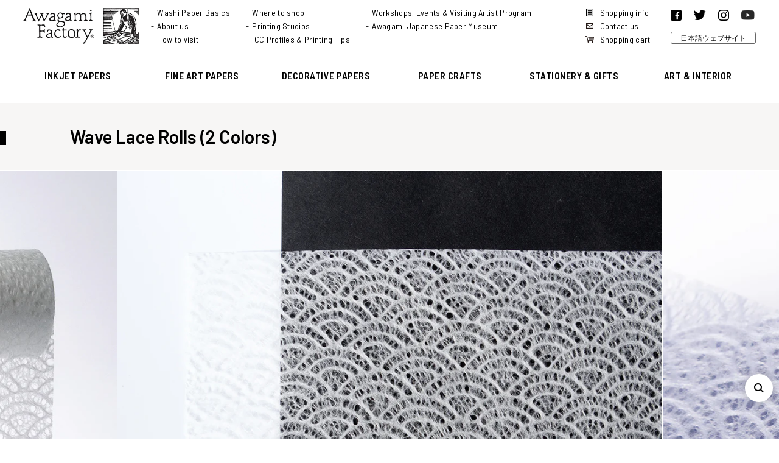

--- FILE ---
content_type: text/html; charset=utf-8
request_url: https://awagami.com/products/new-wave-lace-roll
body_size: 17946
content:
<!doctype html> 
<!--[if IE 9]> <html class="ie9 no-js supports-no-cookies" lang="en"> <![endif]-->
<!--[if (gt IE 9)|!(IE)]><!--> <html class="no-js supports-no-cookies" lang="en"> <!--<![endif]-->
<head>
	<!-- Added by AVADA SEO Suite -->
	
	<!-- /Added by AVADA SEO Suite -->
<!-- "snippets/booster-seo.liquid" was not rendered, the associated app was uninstalled -->
<!-- "snippets/limespot.liquid" was not rendered, the associated app was uninstalled -->
  <meta charset="utf-8">
  <meta http-equiv="X-UA-Compatible" content="IE=edge">
  <meta name="viewport" content="width=device-width,initial-scale=1">
  <meta name="theme-color" content="#000">
  
  <meta property="og:title" content="Awagami Factory - Japanese WASHI PAPER Online Shop" />
  <meta property="og:description" content="‘Awagami Factory’ is a registered brand of washi papers crafted under the direction of the Fujimori family in Tokushima, Japan. Responding to the needs of artists & creators, Awagami focuses on research and development in an ongoing effort to integrate washi into contemporary life. Awagami produces washi papers from natural fibers: Kozo, Bamboo, Mitsumata, Gampi and Hemp." />
  <meta property="og:type" content="website" />
  <meta property="og:url" content="https://awagami.com/" />
  <meta property="og:image" content="http://cdn.shopify.com/s/files/1/2472/3474/t/3/assets/ogp.jpg" />
  <meta property="og:site_name" content="Awagami Factory" />
  <meta name="twitter:card" content="summary_large_image" />
  
  <link rel="canonical" href="https://awagami.com/products/new-wave-lace-roll">
  <link media="screen and (min-device-width:769px)" href="//awagami.com/cdn/shop/t/3/assets/common.css?v=78810780361239652331748686747" type="text/css" rel="stylesheet" />
  <link media="only screen and (max-device-width:768px)" href="//awagami.com/cdn/shop/t/3/assets/sp.css?v=92682159014997967901748686791" type="text/css" rel="stylesheet" />
  <link href="https://fonts.googleapis.com/css?family=Barlow+Semi+Condensed:200,400,600|Barlow:400,600" rel="stylesheet">
 
  <script src="https://ajax.googleapis.com/ajax/libs/jquery/1.12.0/jquery.min.js"></script>
  <script type="text/javascript" src="//awagami.com/cdn/shop/t/3/assets/jquery.plugins.js?v=92564248025233383431526749524"></script>
  <script type="text/javascript" src="//awagami.com/cdn/shop/t/3/assets/jquery.command.js?v=15018052731458413971542079007"></script>
  <script type="text/javascript" src="//awagami.com/cdn/shop/t/3/assets/jquery.flexslider-min.js?v=20098172912808748111517655926"></script>
  <script src="https://maps.google.com/maps/api/js?language=en&key=AIzaSyDLXHyvdQdRktPEO4tL0p0hMTqK-9zCxqw"></script>
  <script type="text/javascript" src="//awagami.com/cdn/shop/t/3/assets/gmap.js?v=173003661315426634471519910128"></script>
  <!--[if lt IE 9]><script src="https://html5shim.googlecode.com/svn/trunk/html5.js"></script><![endif]-->
  
  
    <link rel="shortcut icon" href="//awagami.com/cdn/shop/files/favicon_32x32.jpg?v=1613192098" type="image/png">
  

  
  

  

  
<meta property="og:site_name" content="awagami factory">
<meta property="og:url" content="https://awagami.com/products/new-wave-lace-roll">
<meta property="og:title" content="Wave Lace Rolls (2 Colors)">
<meta property="og:type" content="product">
<meta property="og:description" content="Wave lace papers are made in rolls using water jets during the papermaking process to form the undulating pattern.  Originally created for Japanese floral design and packaging, this papers&#39; popular wave pattern can be found throughout Japans decorative arts.  Wave lace can be used for many creative endeavors such as cu"><meta property="og:price:amount" content="23.00">
  <meta property="og:price:currency" content="USD"><meta property="og:image" content="http://awagami.com/cdn/shop/products/x_e4fdbf63-8f5d-414d-a966-f47dfce586e6_1024x1024.jpg?v=1668154998"><meta property="og:image" content="http://awagami.com/cdn/shop/products/9201414_4_1024x1024.jpg?v=1668154998"><meta property="og:image" content="http://awagami.com/cdn/shop/products/9201414_6_1024x1024.jpg?v=1668154998">
<meta property="og:image:secure_url" content="https://awagami.com/cdn/shop/products/x_e4fdbf63-8f5d-414d-a966-f47dfce586e6_1024x1024.jpg?v=1668154998"><meta property="og:image:secure_url" content="https://awagami.com/cdn/shop/products/9201414_4_1024x1024.jpg?v=1668154998"><meta property="og:image:secure_url" content="https://awagami.com/cdn/shop/products/9201414_6_1024x1024.jpg?v=1668154998">

<meta name="twitter:site" content="@">
<meta name="twitter:card" content="summary_large_image">
<meta name="twitter:title" content="Wave Lace Rolls (2 Colors)">
<meta name="twitter:description" content="Wave lace papers are made in rolls using water jets during the papermaking process to form the undulating pattern.  Originally created for Japanese floral design and packaging, this papers&#39; popular wave pattern can be found throughout Japans decorative arts.  Wave lace can be used for many creative endeavors such as cu">


  <script>
    document.documentElement.className = document.documentElement.className.replace('no-js', 'js');

    window.theme = {
      strings: {
        addToCart: "ADD TO CART",
        soldOut: "",
        unavailable: "Unavailable"
      },
      moneyFormat: "\u003cspan class=money\u003e${{amount}}\u003c\/span\u003e"
    };
  </script>

  

  <script>window.performance && window.performance.mark && window.performance.mark('shopify.content_for_header.start');</script><meta id="shopify-digital-wallet" name="shopify-digital-wallet" content="/24723474/digital_wallets/dialog">
<meta name="shopify-checkout-api-token" content="bd2c30327d99134e8f600d04520a0824">
<meta id="in-context-paypal-metadata" data-shop-id="24723474" data-venmo-supported="false" data-environment="production" data-locale="en_US" data-paypal-v4="true" data-currency="USD">
<link rel="alternate" type="application/json+oembed" href="https://awagami.com/products/new-wave-lace-roll.oembed">
<script async="async" src="/checkouts/internal/preloads.js?locale=en-US"></script>
<link rel="preconnect" href="https://shop.app" crossorigin="anonymous">
<script async="async" src="https://shop.app/checkouts/internal/preloads.js?locale=en-US&shop_id=24723474" crossorigin="anonymous"></script>
<script id="shopify-features" type="application/json">{"accessToken":"bd2c30327d99134e8f600d04520a0824","betas":["rich-media-storefront-analytics"],"domain":"awagami.com","predictiveSearch":true,"shopId":24723474,"locale":"en"}</script>
<script>var Shopify = Shopify || {};
Shopify.shop = "awagami-factory.myshopify.com";
Shopify.locale = "en";
Shopify.currency = {"active":"USD","rate":"1.0"};
Shopify.country = "US";
Shopify.theme = {"name":"awagamifactory","id":7389544475,"schema_name":"Slate","schema_version":"0.11.0","theme_store_id":null,"role":"main"};
Shopify.theme.handle = "null";
Shopify.theme.style = {"id":null,"handle":null};
Shopify.cdnHost = "awagami.com/cdn";
Shopify.routes = Shopify.routes || {};
Shopify.routes.root = "/";</script>
<script type="module">!function(o){(o.Shopify=o.Shopify||{}).modules=!0}(window);</script>
<script>!function(o){function n(){var o=[];function n(){o.push(Array.prototype.slice.apply(arguments))}return n.q=o,n}var t=o.Shopify=o.Shopify||{};t.loadFeatures=n(),t.autoloadFeatures=n()}(window);</script>
<script>
  window.ShopifyPay = window.ShopifyPay || {};
  window.ShopifyPay.apiHost = "shop.app\/pay";
  window.ShopifyPay.redirectState = null;
</script>
<script id="shop-js-analytics" type="application/json">{"pageType":"product"}</script>
<script defer="defer" async type="module" src="//awagami.com/cdn/shopifycloud/shop-js/modules/v2/client.init-shop-cart-sync_BT-GjEfc.en.esm.js"></script>
<script defer="defer" async type="module" src="//awagami.com/cdn/shopifycloud/shop-js/modules/v2/chunk.common_D58fp_Oc.esm.js"></script>
<script defer="defer" async type="module" src="//awagami.com/cdn/shopifycloud/shop-js/modules/v2/chunk.modal_xMitdFEc.esm.js"></script>
<script type="module">
  await import("//awagami.com/cdn/shopifycloud/shop-js/modules/v2/client.init-shop-cart-sync_BT-GjEfc.en.esm.js");
await import("//awagami.com/cdn/shopifycloud/shop-js/modules/v2/chunk.common_D58fp_Oc.esm.js");
await import("//awagami.com/cdn/shopifycloud/shop-js/modules/v2/chunk.modal_xMitdFEc.esm.js");

  window.Shopify.SignInWithShop?.initShopCartSync?.({"fedCMEnabled":true,"windoidEnabled":true});

</script>
<script>
  window.Shopify = window.Shopify || {};
  if (!window.Shopify.featureAssets) window.Shopify.featureAssets = {};
  window.Shopify.featureAssets['shop-js'] = {"shop-cart-sync":["modules/v2/client.shop-cart-sync_DZOKe7Ll.en.esm.js","modules/v2/chunk.common_D58fp_Oc.esm.js","modules/v2/chunk.modal_xMitdFEc.esm.js"],"init-fed-cm":["modules/v2/client.init-fed-cm_B6oLuCjv.en.esm.js","modules/v2/chunk.common_D58fp_Oc.esm.js","modules/v2/chunk.modal_xMitdFEc.esm.js"],"shop-cash-offers":["modules/v2/client.shop-cash-offers_D2sdYoxE.en.esm.js","modules/v2/chunk.common_D58fp_Oc.esm.js","modules/v2/chunk.modal_xMitdFEc.esm.js"],"shop-login-button":["modules/v2/client.shop-login-button_QeVjl5Y3.en.esm.js","modules/v2/chunk.common_D58fp_Oc.esm.js","modules/v2/chunk.modal_xMitdFEc.esm.js"],"pay-button":["modules/v2/client.pay-button_DXTOsIq6.en.esm.js","modules/v2/chunk.common_D58fp_Oc.esm.js","modules/v2/chunk.modal_xMitdFEc.esm.js"],"shop-button":["modules/v2/client.shop-button_DQZHx9pm.en.esm.js","modules/v2/chunk.common_D58fp_Oc.esm.js","modules/v2/chunk.modal_xMitdFEc.esm.js"],"avatar":["modules/v2/client.avatar_BTnouDA3.en.esm.js"],"init-windoid":["modules/v2/client.init-windoid_CR1B-cfM.en.esm.js","modules/v2/chunk.common_D58fp_Oc.esm.js","modules/v2/chunk.modal_xMitdFEc.esm.js"],"init-shop-for-new-customer-accounts":["modules/v2/client.init-shop-for-new-customer-accounts_C_vY_xzh.en.esm.js","modules/v2/client.shop-login-button_QeVjl5Y3.en.esm.js","modules/v2/chunk.common_D58fp_Oc.esm.js","modules/v2/chunk.modal_xMitdFEc.esm.js"],"init-shop-email-lookup-coordinator":["modules/v2/client.init-shop-email-lookup-coordinator_BI7n9ZSv.en.esm.js","modules/v2/chunk.common_D58fp_Oc.esm.js","modules/v2/chunk.modal_xMitdFEc.esm.js"],"init-shop-cart-sync":["modules/v2/client.init-shop-cart-sync_BT-GjEfc.en.esm.js","modules/v2/chunk.common_D58fp_Oc.esm.js","modules/v2/chunk.modal_xMitdFEc.esm.js"],"shop-toast-manager":["modules/v2/client.shop-toast-manager_DiYdP3xc.en.esm.js","modules/v2/chunk.common_D58fp_Oc.esm.js","modules/v2/chunk.modal_xMitdFEc.esm.js"],"init-customer-accounts":["modules/v2/client.init-customer-accounts_D9ZNqS-Q.en.esm.js","modules/v2/client.shop-login-button_QeVjl5Y3.en.esm.js","modules/v2/chunk.common_D58fp_Oc.esm.js","modules/v2/chunk.modal_xMitdFEc.esm.js"],"init-customer-accounts-sign-up":["modules/v2/client.init-customer-accounts-sign-up_iGw4briv.en.esm.js","modules/v2/client.shop-login-button_QeVjl5Y3.en.esm.js","modules/v2/chunk.common_D58fp_Oc.esm.js","modules/v2/chunk.modal_xMitdFEc.esm.js"],"shop-follow-button":["modules/v2/client.shop-follow-button_CqMgW2wH.en.esm.js","modules/v2/chunk.common_D58fp_Oc.esm.js","modules/v2/chunk.modal_xMitdFEc.esm.js"],"checkout-modal":["modules/v2/client.checkout-modal_xHeaAweL.en.esm.js","modules/v2/chunk.common_D58fp_Oc.esm.js","modules/v2/chunk.modal_xMitdFEc.esm.js"],"shop-login":["modules/v2/client.shop-login_D91U-Q7h.en.esm.js","modules/v2/chunk.common_D58fp_Oc.esm.js","modules/v2/chunk.modal_xMitdFEc.esm.js"],"lead-capture":["modules/v2/client.lead-capture_BJmE1dJe.en.esm.js","modules/v2/chunk.common_D58fp_Oc.esm.js","modules/v2/chunk.modal_xMitdFEc.esm.js"],"payment-terms":["modules/v2/client.payment-terms_Ci9AEqFq.en.esm.js","modules/v2/chunk.common_D58fp_Oc.esm.js","modules/v2/chunk.modal_xMitdFEc.esm.js"]};
</script>
<script>(function() {
  var isLoaded = false;
  function asyncLoad() {
    if (isLoaded) return;
    isLoaded = true;
    var urls = ["https:\/\/chimpstatic.com\/mcjs-connected\/js\/users\/8e1fe7bb4ef304ac776397b52\/626fb8bf57d4219e6f03b2833.js?shop=awagami-factory.myshopify.com","\/\/www.powr.io\/powr.js?powr-token=awagami-factory.myshopify.com\u0026external-type=shopify\u0026shop=awagami-factory.myshopify.com","https:\/\/cdn.trytadapp.com\/loader.js?shop=awagami-factory.myshopify.com","\/\/backinstock.useamp.com\/widget\/46822_1767157226.js?category=bis\u0026v=6\u0026shop=awagami-factory.myshopify.com"];
    for (var i = 0; i < urls.length; i++) {
      var s = document.createElement('script');
      s.type = 'text/javascript';
      s.async = true;
      s.src = urls[i];
      var x = document.getElementsByTagName('script')[0];
      x.parentNode.insertBefore(s, x);
    }
  };
  if(window.attachEvent) {
    window.attachEvent('onload', asyncLoad);
  } else {
    window.addEventListener('load', asyncLoad, false);
  }
})();</script>
<script id="__st">var __st={"a":24723474,"offset":32400,"reqid":"745c2bc3-e783-4681-bbc4-ee89668e9263-1769417260","pageurl":"awagami.com\/products\/new-wave-lace-roll","u":"8799a7d85b8b","p":"product","rtyp":"product","rid":6807135682662};</script>
<script>window.ShopifyPaypalV4VisibilityTracking = true;</script>
<script id="captcha-bootstrap">!function(){'use strict';const t='contact',e='account',n='new_comment',o=[[t,t],['blogs',n],['comments',n],[t,'customer']],c=[[e,'customer_login'],[e,'guest_login'],[e,'recover_customer_password'],[e,'create_customer']],r=t=>t.map((([t,e])=>`form[action*='/${t}']:not([data-nocaptcha='true']) input[name='form_type'][value='${e}']`)).join(','),a=t=>()=>t?[...document.querySelectorAll(t)].map((t=>t.form)):[];function s(){const t=[...o],e=r(t);return a(e)}const i='password',u='form_key',d=['recaptcha-v3-token','g-recaptcha-response','h-captcha-response',i],f=()=>{try{return window.sessionStorage}catch{return}},m='__shopify_v',_=t=>t.elements[u];function p(t,e,n=!1){try{const o=window.sessionStorage,c=JSON.parse(o.getItem(e)),{data:r}=function(t){const{data:e,action:n}=t;return t[m]||n?{data:e,action:n}:{data:t,action:n}}(c);for(const[e,n]of Object.entries(r))t.elements[e]&&(t.elements[e].value=n);n&&o.removeItem(e)}catch(o){console.error('form repopulation failed',{error:o})}}const l='form_type',E='cptcha';function T(t){t.dataset[E]=!0}const w=window,h=w.document,L='Shopify',v='ce_forms',y='captcha';let A=!1;((t,e)=>{const n=(g='f06e6c50-85a8-45c8-87d0-21a2b65856fe',I='https://cdn.shopify.com/shopifycloud/storefront-forms-hcaptcha/ce_storefront_forms_captcha_hcaptcha.v1.5.2.iife.js',D={infoText:'Protected by hCaptcha',privacyText:'Privacy',termsText:'Terms'},(t,e,n)=>{const o=w[L][v],c=o.bindForm;if(c)return c(t,g,e,D).then(n);var r;o.q.push([[t,g,e,D],n]),r=I,A||(h.body.append(Object.assign(h.createElement('script'),{id:'captcha-provider',async:!0,src:r})),A=!0)});var g,I,D;w[L]=w[L]||{},w[L][v]=w[L][v]||{},w[L][v].q=[],w[L][y]=w[L][y]||{},w[L][y].protect=function(t,e){n(t,void 0,e),T(t)},Object.freeze(w[L][y]),function(t,e,n,w,h,L){const[v,y,A,g]=function(t,e,n){const i=e?o:[],u=t?c:[],d=[...i,...u],f=r(d),m=r(i),_=r(d.filter((([t,e])=>n.includes(e))));return[a(f),a(m),a(_),s()]}(w,h,L),I=t=>{const e=t.target;return e instanceof HTMLFormElement?e:e&&e.form},D=t=>v().includes(t);t.addEventListener('submit',(t=>{const e=I(t);if(!e)return;const n=D(e)&&!e.dataset.hcaptchaBound&&!e.dataset.recaptchaBound,o=_(e),c=g().includes(e)&&(!o||!o.value);(n||c)&&t.preventDefault(),c&&!n&&(function(t){try{if(!f())return;!function(t){const e=f();if(!e)return;const n=_(t);if(!n)return;const o=n.value;o&&e.removeItem(o)}(t);const e=Array.from(Array(32),(()=>Math.random().toString(36)[2])).join('');!function(t,e){_(t)||t.append(Object.assign(document.createElement('input'),{type:'hidden',name:u})),t.elements[u].value=e}(t,e),function(t,e){const n=f();if(!n)return;const o=[...t.querySelectorAll(`input[type='${i}']`)].map((({name:t})=>t)),c=[...d,...o],r={};for(const[a,s]of new FormData(t).entries())c.includes(a)||(r[a]=s);n.setItem(e,JSON.stringify({[m]:1,action:t.action,data:r}))}(t,e)}catch(e){console.error('failed to persist form',e)}}(e),e.submit())}));const S=(t,e)=>{t&&!t.dataset[E]&&(n(t,e.some((e=>e===t))),T(t))};for(const o of['focusin','change'])t.addEventListener(o,(t=>{const e=I(t);D(e)&&S(e,y())}));const B=e.get('form_key'),M=e.get(l),P=B&&M;t.addEventListener('DOMContentLoaded',(()=>{const t=y();if(P)for(const e of t)e.elements[l].value===M&&p(e,B);[...new Set([...A(),...v().filter((t=>'true'===t.dataset.shopifyCaptcha))])].forEach((e=>S(e,t)))}))}(h,new URLSearchParams(w.location.search),n,t,e,['guest_login'])})(!0,!0)}();</script>
<script integrity="sha256-4kQ18oKyAcykRKYeNunJcIwy7WH5gtpwJnB7kiuLZ1E=" data-source-attribution="shopify.loadfeatures" defer="defer" src="//awagami.com/cdn/shopifycloud/storefront/assets/storefront/load_feature-a0a9edcb.js" crossorigin="anonymous"></script>
<script crossorigin="anonymous" defer="defer" src="//awagami.com/cdn/shopifycloud/storefront/assets/shopify_pay/storefront-65b4c6d7.js?v=20250812"></script>
<script data-source-attribution="shopify.dynamic_checkout.dynamic.init">var Shopify=Shopify||{};Shopify.PaymentButton=Shopify.PaymentButton||{isStorefrontPortableWallets:!0,init:function(){window.Shopify.PaymentButton.init=function(){};var t=document.createElement("script");t.src="https://awagami.com/cdn/shopifycloud/portable-wallets/latest/portable-wallets.en.js",t.type="module",document.head.appendChild(t)}};
</script>
<script data-source-attribution="shopify.dynamic_checkout.buyer_consent">
  function portableWalletsHideBuyerConsent(e){var t=document.getElementById("shopify-buyer-consent"),n=document.getElementById("shopify-subscription-policy-button");t&&n&&(t.classList.add("hidden"),t.setAttribute("aria-hidden","true"),n.removeEventListener("click",e))}function portableWalletsShowBuyerConsent(e){var t=document.getElementById("shopify-buyer-consent"),n=document.getElementById("shopify-subscription-policy-button");t&&n&&(t.classList.remove("hidden"),t.removeAttribute("aria-hidden"),n.addEventListener("click",e))}window.Shopify?.PaymentButton&&(window.Shopify.PaymentButton.hideBuyerConsent=portableWalletsHideBuyerConsent,window.Shopify.PaymentButton.showBuyerConsent=portableWalletsShowBuyerConsent);
</script>
<script data-source-attribution="shopify.dynamic_checkout.cart.bootstrap">document.addEventListener("DOMContentLoaded",(function(){function t(){return document.querySelector("shopify-accelerated-checkout-cart, shopify-accelerated-checkout")}if(t())Shopify.PaymentButton.init();else{new MutationObserver((function(e,n){t()&&(Shopify.PaymentButton.init(),n.disconnect())})).observe(document.body,{childList:!0,subtree:!0})}}));
</script>
<link id="shopify-accelerated-checkout-styles" rel="stylesheet" media="screen" href="https://awagami.com/cdn/shopifycloud/portable-wallets/latest/accelerated-checkout-backwards-compat.css" crossorigin="anonymous">
<style id="shopify-accelerated-checkout-cart">
        #shopify-buyer-consent {
  margin-top: 1em;
  display: inline-block;
  width: 100%;
}

#shopify-buyer-consent.hidden {
  display: none;
}

#shopify-subscription-policy-button {
  background: none;
  border: none;
  padding: 0;
  text-decoration: underline;
  font-size: inherit;
  cursor: pointer;
}

#shopify-subscription-policy-button::before {
  box-shadow: none;
}

      </style>

<script>window.performance && window.performance.mark && window.performance.mark('shopify.content_for_header.end');</script>

<script>
window.mlvedaShopCurrency = "USD";
window.shopCurrency = "USD";
window.supported_currencies = "USD AUD CAD EUR GBP INR KRW NTD NZD RUB SGD THB TWD";
</script>
<link href="https://monorail-edge.shopifysvc.com" rel="dns-prefetch">
<script>(function(){if ("sendBeacon" in navigator && "performance" in window) {try {var session_token_from_headers = performance.getEntriesByType('navigation')[0].serverTiming.find(x => x.name == '_s').description;} catch {var session_token_from_headers = undefined;}var session_cookie_matches = document.cookie.match(/_shopify_s=([^;]*)/);var session_token_from_cookie = session_cookie_matches && session_cookie_matches.length === 2 ? session_cookie_matches[1] : "";var session_token = session_token_from_headers || session_token_from_cookie || "";function handle_abandonment_event(e) {var entries = performance.getEntries().filter(function(entry) {return /monorail-edge.shopifysvc.com/.test(entry.name);});if (!window.abandonment_tracked && entries.length === 0) {window.abandonment_tracked = true;var currentMs = Date.now();var navigation_start = performance.timing.navigationStart;var payload = {shop_id: 24723474,url: window.location.href,navigation_start,duration: currentMs - navigation_start,session_token,page_type: "product"};window.navigator.sendBeacon("https://monorail-edge.shopifysvc.com/v1/produce", JSON.stringify({schema_id: "online_store_buyer_site_abandonment/1.1",payload: payload,metadata: {event_created_at_ms: currentMs,event_sent_at_ms: currentMs}}));}}window.addEventListener('pagehide', handle_abandonment_event);}}());</script>
<script id="web-pixels-manager-setup">(function e(e,d,r,n,o){if(void 0===o&&(o={}),!Boolean(null===(a=null===(i=window.Shopify)||void 0===i?void 0:i.analytics)||void 0===a?void 0:a.replayQueue)){var i,a;window.Shopify=window.Shopify||{};var t=window.Shopify;t.analytics=t.analytics||{};var s=t.analytics;s.replayQueue=[],s.publish=function(e,d,r){return s.replayQueue.push([e,d,r]),!0};try{self.performance.mark("wpm:start")}catch(e){}var l=function(){var e={modern:/Edge?\/(1{2}[4-9]|1[2-9]\d|[2-9]\d{2}|\d{4,})\.\d+(\.\d+|)|Firefox\/(1{2}[4-9]|1[2-9]\d|[2-9]\d{2}|\d{4,})\.\d+(\.\d+|)|Chrom(ium|e)\/(9{2}|\d{3,})\.\d+(\.\d+|)|(Maci|X1{2}).+ Version\/(15\.\d+|(1[6-9]|[2-9]\d|\d{3,})\.\d+)([,.]\d+|)( \(\w+\)|)( Mobile\/\w+|) Safari\/|Chrome.+OPR\/(9{2}|\d{3,})\.\d+\.\d+|(CPU[ +]OS|iPhone[ +]OS|CPU[ +]iPhone|CPU IPhone OS|CPU iPad OS)[ +]+(15[._]\d+|(1[6-9]|[2-9]\d|\d{3,})[._]\d+)([._]\d+|)|Android:?[ /-](13[3-9]|1[4-9]\d|[2-9]\d{2}|\d{4,})(\.\d+|)(\.\d+|)|Android.+Firefox\/(13[5-9]|1[4-9]\d|[2-9]\d{2}|\d{4,})\.\d+(\.\d+|)|Android.+Chrom(ium|e)\/(13[3-9]|1[4-9]\d|[2-9]\d{2}|\d{4,})\.\d+(\.\d+|)|SamsungBrowser\/([2-9]\d|\d{3,})\.\d+/,legacy:/Edge?\/(1[6-9]|[2-9]\d|\d{3,})\.\d+(\.\d+|)|Firefox\/(5[4-9]|[6-9]\d|\d{3,})\.\d+(\.\d+|)|Chrom(ium|e)\/(5[1-9]|[6-9]\d|\d{3,})\.\d+(\.\d+|)([\d.]+$|.*Safari\/(?![\d.]+ Edge\/[\d.]+$))|(Maci|X1{2}).+ Version\/(10\.\d+|(1[1-9]|[2-9]\d|\d{3,})\.\d+)([,.]\d+|)( \(\w+\)|)( Mobile\/\w+|) Safari\/|Chrome.+OPR\/(3[89]|[4-9]\d|\d{3,})\.\d+\.\d+|(CPU[ +]OS|iPhone[ +]OS|CPU[ +]iPhone|CPU IPhone OS|CPU iPad OS)[ +]+(10[._]\d+|(1[1-9]|[2-9]\d|\d{3,})[._]\d+)([._]\d+|)|Android:?[ /-](13[3-9]|1[4-9]\d|[2-9]\d{2}|\d{4,})(\.\d+|)(\.\d+|)|Mobile Safari.+OPR\/([89]\d|\d{3,})\.\d+\.\d+|Android.+Firefox\/(13[5-9]|1[4-9]\d|[2-9]\d{2}|\d{4,})\.\d+(\.\d+|)|Android.+Chrom(ium|e)\/(13[3-9]|1[4-9]\d|[2-9]\d{2}|\d{4,})\.\d+(\.\d+|)|Android.+(UC? ?Browser|UCWEB|U3)[ /]?(15\.([5-9]|\d{2,})|(1[6-9]|[2-9]\d|\d{3,})\.\d+)\.\d+|SamsungBrowser\/(5\.\d+|([6-9]|\d{2,})\.\d+)|Android.+MQ{2}Browser\/(14(\.(9|\d{2,})|)|(1[5-9]|[2-9]\d|\d{3,})(\.\d+|))(\.\d+|)|K[Aa][Ii]OS\/(3\.\d+|([4-9]|\d{2,})\.\d+)(\.\d+|)/},d=e.modern,r=e.legacy,n=navigator.userAgent;return n.match(d)?"modern":n.match(r)?"legacy":"unknown"}(),u="modern"===l?"modern":"legacy",c=(null!=n?n:{modern:"",legacy:""})[u],f=function(e){return[e.baseUrl,"/wpm","/b",e.hashVersion,"modern"===e.buildTarget?"m":"l",".js"].join("")}({baseUrl:d,hashVersion:r,buildTarget:u}),m=function(e){var d=e.version,r=e.bundleTarget,n=e.surface,o=e.pageUrl,i=e.monorailEndpoint;return{emit:function(e){var a=e.status,t=e.errorMsg,s=(new Date).getTime(),l=JSON.stringify({metadata:{event_sent_at_ms:s},events:[{schema_id:"web_pixels_manager_load/3.1",payload:{version:d,bundle_target:r,page_url:o,status:a,surface:n,error_msg:t},metadata:{event_created_at_ms:s}}]});if(!i)return console&&console.warn&&console.warn("[Web Pixels Manager] No Monorail endpoint provided, skipping logging."),!1;try{return self.navigator.sendBeacon.bind(self.navigator)(i,l)}catch(e){}var u=new XMLHttpRequest;try{return u.open("POST",i,!0),u.setRequestHeader("Content-Type","text/plain"),u.send(l),!0}catch(e){return console&&console.warn&&console.warn("[Web Pixels Manager] Got an unhandled error while logging to Monorail."),!1}}}}({version:r,bundleTarget:l,surface:e.surface,pageUrl:self.location.href,monorailEndpoint:e.monorailEndpoint});try{o.browserTarget=l,function(e){var d=e.src,r=e.async,n=void 0===r||r,o=e.onload,i=e.onerror,a=e.sri,t=e.scriptDataAttributes,s=void 0===t?{}:t,l=document.createElement("script"),u=document.querySelector("head"),c=document.querySelector("body");if(l.async=n,l.src=d,a&&(l.integrity=a,l.crossOrigin="anonymous"),s)for(var f in s)if(Object.prototype.hasOwnProperty.call(s,f))try{l.dataset[f]=s[f]}catch(e){}if(o&&l.addEventListener("load",o),i&&l.addEventListener("error",i),u)u.appendChild(l);else{if(!c)throw new Error("Did not find a head or body element to append the script");c.appendChild(l)}}({src:f,async:!0,onload:function(){if(!function(){var e,d;return Boolean(null===(d=null===(e=window.Shopify)||void 0===e?void 0:e.analytics)||void 0===d?void 0:d.initialized)}()){var d=window.webPixelsManager.init(e)||void 0;if(d){var r=window.Shopify.analytics;r.replayQueue.forEach((function(e){var r=e[0],n=e[1],o=e[2];d.publishCustomEvent(r,n,o)})),r.replayQueue=[],r.publish=d.publishCustomEvent,r.visitor=d.visitor,r.initialized=!0}}},onerror:function(){return m.emit({status:"failed",errorMsg:"".concat(f," has failed to load")})},sri:function(e){var d=/^sha384-[A-Za-z0-9+/=]+$/;return"string"==typeof e&&d.test(e)}(c)?c:"",scriptDataAttributes:o}),m.emit({status:"loading"})}catch(e){m.emit({status:"failed",errorMsg:(null==e?void 0:e.message)||"Unknown error"})}}})({shopId: 24723474,storefrontBaseUrl: "https://awagami.com",extensionsBaseUrl: "https://extensions.shopifycdn.com/cdn/shopifycloud/web-pixels-manager",monorailEndpoint: "https://monorail-edge.shopifysvc.com/unstable/produce_batch",surface: "storefront-renderer",enabledBetaFlags: ["2dca8a86"],webPixelsConfigList: [{"id":"1491959910","configuration":"{\"accountID\":\"blockify-checkout-rules-webpixel-awagami-factory.myshopify.com\",\"enable\":\"true\"}","eventPayloadVersion":"v1","runtimeContext":"STRICT","scriptVersion":"3627775568921c7c1dbe17552019c58b","type":"APP","apiClientId":143723102209,"privacyPurposes":["ANALYTICS","MARKETING","SALE_OF_DATA"],"dataSharingAdjustments":{"protectedCustomerApprovalScopes":["read_customer_address","read_customer_email","read_customer_name","read_customer_personal_data","read_customer_phone"]}},{"id":"82804838","configuration":"{\"pixel_id\":\"1033391956821358\",\"pixel_type\":\"facebook_pixel\",\"metaapp_system_user_token\":\"-\"}","eventPayloadVersion":"v1","runtimeContext":"OPEN","scriptVersion":"ca16bc87fe92b6042fbaa3acc2fbdaa6","type":"APP","apiClientId":2329312,"privacyPurposes":["ANALYTICS","MARKETING","SALE_OF_DATA"],"dataSharingAdjustments":{"protectedCustomerApprovalScopes":["read_customer_address","read_customer_email","read_customer_name","read_customer_personal_data","read_customer_phone"]}},{"id":"shopify-app-pixel","configuration":"{}","eventPayloadVersion":"v1","runtimeContext":"STRICT","scriptVersion":"0450","apiClientId":"shopify-pixel","type":"APP","privacyPurposes":["ANALYTICS","MARKETING"]},{"id":"shopify-custom-pixel","eventPayloadVersion":"v1","runtimeContext":"LAX","scriptVersion":"0450","apiClientId":"shopify-pixel","type":"CUSTOM","privacyPurposes":["ANALYTICS","MARKETING"]}],isMerchantRequest: false,initData: {"shop":{"name":"awagami factory","paymentSettings":{"currencyCode":"USD"},"myshopifyDomain":"awagami-factory.myshopify.com","countryCode":"JP","storefrontUrl":"https:\/\/awagami.com"},"customer":null,"cart":null,"checkout":null,"productVariants":[{"price":{"amount":23.0,"currencyCode":"USD"},"product":{"title":"Wave Lace Rolls (2 Colors)","vendor":"awagami factory","id":"6807135682662","untranslatedTitle":"Wave Lace Rolls (2 Colors)","url":"\/products\/new-wave-lace-roll","type":"Decorative Rolls"},"id":"39879593623654","image":{"src":"\/\/awagami.com\/cdn\/shop\/products\/x_e4fdbf63-8f5d-414d-a966-f47dfce586e6.jpg?v=1668154998"},"sku":"9201414","title":"White","untranslatedTitle":"White"},{"price":{"amount":23.0,"currencyCode":"USD"},"product":{"title":"Wave Lace Rolls (2 Colors)","vendor":"awagami factory","id":"6807135682662","untranslatedTitle":"Wave Lace Rolls (2 Colors)","url":"\/products\/new-wave-lace-roll","type":"Decorative Rolls"},"id":"39879593656422","image":{"src":"\/\/awagami.com\/cdn\/shop\/products\/x_e4fdbf63-8f5d-414d-a966-f47dfce586e6.jpg?v=1668154998"},"sku":"9201415","title":"Smokey Blue","untranslatedTitle":"Smokey Blue"}],"purchasingCompany":null},},"https://awagami.com/cdn","fcfee988w5aeb613cpc8e4bc33m6693e112",{"modern":"","legacy":""},{"shopId":"24723474","storefrontBaseUrl":"https:\/\/awagami.com","extensionBaseUrl":"https:\/\/extensions.shopifycdn.com\/cdn\/shopifycloud\/web-pixels-manager","surface":"storefront-renderer","enabledBetaFlags":"[\"2dca8a86\"]","isMerchantRequest":"false","hashVersion":"fcfee988w5aeb613cpc8e4bc33m6693e112","publish":"custom","events":"[[\"page_viewed\",{}],[\"product_viewed\",{\"productVariant\":{\"price\":{\"amount\":23.0,\"currencyCode\":\"USD\"},\"product\":{\"title\":\"Wave Lace Rolls (2 Colors)\",\"vendor\":\"awagami factory\",\"id\":\"6807135682662\",\"untranslatedTitle\":\"Wave Lace Rolls (2 Colors)\",\"url\":\"\/products\/new-wave-lace-roll\",\"type\":\"Decorative Rolls\"},\"id\":\"39879593656422\",\"image\":{\"src\":\"\/\/awagami.com\/cdn\/shop\/products\/x_e4fdbf63-8f5d-414d-a966-f47dfce586e6.jpg?v=1668154998\"},\"sku\":\"9201415\",\"title\":\"Smokey Blue\",\"untranslatedTitle\":\"Smokey Blue\"}}]]"});</script><script>
  window.ShopifyAnalytics = window.ShopifyAnalytics || {};
  window.ShopifyAnalytics.meta = window.ShopifyAnalytics.meta || {};
  window.ShopifyAnalytics.meta.currency = 'USD';
  var meta = {"product":{"id":6807135682662,"gid":"gid:\/\/shopify\/Product\/6807135682662","vendor":"awagami factory","type":"Decorative Rolls","handle":"new-wave-lace-roll","variants":[{"id":39879593623654,"price":2300,"name":"Wave Lace Rolls (2 Colors) - White","public_title":"White","sku":"9201414"},{"id":39879593656422,"price":2300,"name":"Wave Lace Rolls (2 Colors) - Smokey Blue","public_title":"Smokey Blue","sku":"9201415"}],"remote":false},"page":{"pageType":"product","resourceType":"product","resourceId":6807135682662,"requestId":"745c2bc3-e783-4681-bbc4-ee89668e9263-1769417260"}};
  for (var attr in meta) {
    window.ShopifyAnalytics.meta[attr] = meta[attr];
  }
</script>
<script class="analytics">
  (function () {
    var customDocumentWrite = function(content) {
      var jquery = null;

      if (window.jQuery) {
        jquery = window.jQuery;
      } else if (window.Checkout && window.Checkout.$) {
        jquery = window.Checkout.$;
      }

      if (jquery) {
        jquery('body').append(content);
      }
    };

    var hasLoggedConversion = function(token) {
      if (token) {
        return document.cookie.indexOf('loggedConversion=' + token) !== -1;
      }
      return false;
    }

    var setCookieIfConversion = function(token) {
      if (token) {
        var twoMonthsFromNow = new Date(Date.now());
        twoMonthsFromNow.setMonth(twoMonthsFromNow.getMonth() + 2);

        document.cookie = 'loggedConversion=' + token + '; expires=' + twoMonthsFromNow;
      }
    }

    var trekkie = window.ShopifyAnalytics.lib = window.trekkie = window.trekkie || [];
    if (trekkie.integrations) {
      return;
    }
    trekkie.methods = [
      'identify',
      'page',
      'ready',
      'track',
      'trackForm',
      'trackLink'
    ];
    trekkie.factory = function(method) {
      return function() {
        var args = Array.prototype.slice.call(arguments);
        args.unshift(method);
        trekkie.push(args);
        return trekkie;
      };
    };
    for (var i = 0; i < trekkie.methods.length; i++) {
      var key = trekkie.methods[i];
      trekkie[key] = trekkie.factory(key);
    }
    trekkie.load = function(config) {
      trekkie.config = config || {};
      trekkie.config.initialDocumentCookie = document.cookie;
      var first = document.getElementsByTagName('script')[0];
      var script = document.createElement('script');
      script.type = 'text/javascript';
      script.onerror = function(e) {
        var scriptFallback = document.createElement('script');
        scriptFallback.type = 'text/javascript';
        scriptFallback.onerror = function(error) {
                var Monorail = {
      produce: function produce(monorailDomain, schemaId, payload) {
        var currentMs = new Date().getTime();
        var event = {
          schema_id: schemaId,
          payload: payload,
          metadata: {
            event_created_at_ms: currentMs,
            event_sent_at_ms: currentMs
          }
        };
        return Monorail.sendRequest("https://" + monorailDomain + "/v1/produce", JSON.stringify(event));
      },
      sendRequest: function sendRequest(endpointUrl, payload) {
        // Try the sendBeacon API
        if (window && window.navigator && typeof window.navigator.sendBeacon === 'function' && typeof window.Blob === 'function' && !Monorail.isIos12()) {
          var blobData = new window.Blob([payload], {
            type: 'text/plain'
          });

          if (window.navigator.sendBeacon(endpointUrl, blobData)) {
            return true;
          } // sendBeacon was not successful

        } // XHR beacon

        var xhr = new XMLHttpRequest();

        try {
          xhr.open('POST', endpointUrl);
          xhr.setRequestHeader('Content-Type', 'text/plain');
          xhr.send(payload);
        } catch (e) {
          console.log(e);
        }

        return false;
      },
      isIos12: function isIos12() {
        return window.navigator.userAgent.lastIndexOf('iPhone; CPU iPhone OS 12_') !== -1 || window.navigator.userAgent.lastIndexOf('iPad; CPU OS 12_') !== -1;
      }
    };
    Monorail.produce('monorail-edge.shopifysvc.com',
      'trekkie_storefront_load_errors/1.1',
      {shop_id: 24723474,
      theme_id: 7389544475,
      app_name: "storefront",
      context_url: window.location.href,
      source_url: "//awagami.com/cdn/s/trekkie.storefront.8d95595f799fbf7e1d32231b9a28fd43b70c67d3.min.js"});

        };
        scriptFallback.async = true;
        scriptFallback.src = '//awagami.com/cdn/s/trekkie.storefront.8d95595f799fbf7e1d32231b9a28fd43b70c67d3.min.js';
        first.parentNode.insertBefore(scriptFallback, first);
      };
      script.async = true;
      script.src = '//awagami.com/cdn/s/trekkie.storefront.8d95595f799fbf7e1d32231b9a28fd43b70c67d3.min.js';
      first.parentNode.insertBefore(script, first);
    };
    trekkie.load(
      {"Trekkie":{"appName":"storefront","development":false,"defaultAttributes":{"shopId":24723474,"isMerchantRequest":null,"themeId":7389544475,"themeCityHash":"1891624548147512950","contentLanguage":"en","currency":"USD","eventMetadataId":"86197fbd-fd9c-41ab-89f2-bb303b0cb242"},"isServerSideCookieWritingEnabled":true,"monorailRegion":"shop_domain","enabledBetaFlags":["65f19447"]},"Session Attribution":{},"S2S":{"facebookCapiEnabled":true,"source":"trekkie-storefront-renderer","apiClientId":580111}}
    );

    var loaded = false;
    trekkie.ready(function() {
      if (loaded) return;
      loaded = true;

      window.ShopifyAnalytics.lib = window.trekkie;

      var originalDocumentWrite = document.write;
      document.write = customDocumentWrite;
      try { window.ShopifyAnalytics.merchantGoogleAnalytics.call(this); } catch(error) {};
      document.write = originalDocumentWrite;

      window.ShopifyAnalytics.lib.page(null,{"pageType":"product","resourceType":"product","resourceId":6807135682662,"requestId":"745c2bc3-e783-4681-bbc4-ee89668e9263-1769417260","shopifyEmitted":true});

      var match = window.location.pathname.match(/checkouts\/(.+)\/(thank_you|post_purchase)/)
      var token = match? match[1]: undefined;
      if (!hasLoggedConversion(token)) {
        setCookieIfConversion(token);
        window.ShopifyAnalytics.lib.track("Viewed Product",{"currency":"USD","variantId":39879593623654,"productId":6807135682662,"productGid":"gid:\/\/shopify\/Product\/6807135682662","name":"Wave Lace Rolls (2 Colors) - White","price":"23.00","sku":"9201414","brand":"awagami factory","variant":"White","category":"Decorative Rolls","nonInteraction":true,"remote":false},undefined,undefined,{"shopifyEmitted":true});
      window.ShopifyAnalytics.lib.track("monorail:\/\/trekkie_storefront_viewed_product\/1.1",{"currency":"USD","variantId":39879593623654,"productId":6807135682662,"productGid":"gid:\/\/shopify\/Product\/6807135682662","name":"Wave Lace Rolls (2 Colors) - White","price":"23.00","sku":"9201414","brand":"awagami factory","variant":"White","category":"Decorative Rolls","nonInteraction":true,"remote":false,"referer":"https:\/\/awagami.com\/products\/new-wave-lace-roll"});
      }
    });


        var eventsListenerScript = document.createElement('script');
        eventsListenerScript.async = true;
        eventsListenerScript.src = "//awagami.com/cdn/shopifycloud/storefront/assets/shop_events_listener-3da45d37.js";
        document.getElementsByTagName('head')[0].appendChild(eventsListenerScript);

})();</script>
<script
  defer
  src="https://awagami.com/cdn/shopifycloud/perf-kit/shopify-perf-kit-3.0.4.min.js"
  data-application="storefront-renderer"
  data-shop-id="24723474"
  data-render-region="gcp-us-east1"
  data-page-type="product"
  data-theme-instance-id="7389544475"
  data-theme-name="Slate"
  data-theme-version="0.11.0"
  data-monorail-region="shop_domain"
  data-resource-timing-sampling-rate="10"
  data-shs="true"
  data-shs-beacon="true"
  data-shs-export-with-fetch="true"
  data-shs-logs-sample-rate="1"
  data-shs-beacon-endpoint="https://awagami.com/api/collect"
></script>
</head>

<body>
<div id="wrapper">
  <div id="shopify-section-header" class="shopify-section">	<header>
		<div id="header">
			<h1 class="id img"><a href="/"><img src="//awagami.com/cdn/shop/t/3/assets/id.png?v=147670990871198675361517655925" alt="" /></a></h1>
			<p class="nav_icon"><img src="//awagami.com/cdn/shop/t/3/assets/sp_nav.png?v=107664902348396504301518213617" alt="" /></p>
			<div id="menu">
				<nav>
					<div id="subnav" class="clearfix">
						<div class="pagenav clearfix">
							<ul>
      
								<li><a href="/pages/washi-paper-basics">Washi Paper Basics</a></li>
      
								<li><a href="/pages/about-us">About us</a></li>
      
								<li><a href="/pages/how-to-visit">How to visit</a></li>
      
							</ul>
							<ul>
      
								<li><a href="/blogs/where-to-shop">Where to shop</a></li>
      
								<li><a href="/blogs/links-labs">Printing Studios</a></li>
      
								<li><a href="/pages/icc-profiles-and-printing-tips">ICC Profiles & Printing Tips</a></li>
      
							</ul>
							<ul>
      
								<li><a href="/blogs/workshops">Workshops, Events & Visiting Artist Program</a></li>
      
								<li><a href="/pages/hall-of-awa-japanese-paper-museum">Awagami Japanese Paper Museum</a></li>
      
							</ul>
						</div>
						<div class="rightnav">
							<ul class="infonav clearfix">
								<li class="info"><a href="/pages/shopping-info/">Shopping info</a></li>
								<li class="contact"><a href="/pages/contact-us/">Contact us</a></li>
								<li class="cart"><a href="/cart/">Shopping cart</a></li>
							</ul>
							<div class="right">
								<ul class="snsnav clearfix">
									<li class="fb"><a href="https://www.facebook.com/awagamifactory/" target="_blank"></a></li>
									<li class="tw"><a href="https://twitter.com/awagamifactory" target="_blank"></a></li>
									<li class="ig"><a href="https://www.instagram.com/awagami_factory/" target="_blank"></a></li>
									<li class="yt"><a href="https://www.youtube.com/channel/UCEhXew9ti-orVQidaqaj2tQ" target="_blank"></a></li>
								</ul>
								<div class="japanese_site"><a href="http://www.awagami.or.jp/" target="_blank">日本語ウェブサイト</a></div>
							</div>
						</div>
						<div id="search_form">
							<form action="/search" method="get" class="clearfix">
								<input type="text" class="search_txt" name="q" placeholder="Search">
								<input type="submit" class="btn" value="Search">
								<input type="hidden" name="type" value="product">
							</form>
						</div>
					</div>
					<div id="globalnav">
						<ul class="clearfix">
      
							<li><a href="/collections/inkjet-papers">INKJET PAPERS</a></li>
      
							<li><a href="/collections/fine-art-papers">FINE ART PAPERS</a></li>
      
							<li><a href="/collections/decorative-papers">DECORATIVE PAPERS</a></li>
      
							<li><a href="/collections/paper-crafts">PAPER CRAFTS</a></li>
      
							<li><a href="/collections/stationery-gifts">STATIONERY & GIFTS</a></li>
      
							<li><a href="/collections/art-interior">ART & INTERIOR</a></li>
      
						</ul>
					</div>
					<p class="sp_close"><a class="nav_close"><img src="//awagami.com/cdn/shop/t/3/assets/sp_close.png?v=11109968264514936101518213590" alt="" /></a></p>
				</nav>
			</div>
		</div>
	</header>

<script type="application/ld+json">
		    {
		      "@context": "http://schema.org/",
		      "@type": "Product",
			  
		      "name": "Wave Lace Rolls (2 Colors)",
		      "url": "https:\/\/awagami.com\/products\/new-wave-lace-roll",
		      
		      "description": "\n\n\n\n\n\n\n\n\n\n\n\n\n\n\nWave lace papers are made in rolls using water jets during the papermaking process to form the undulating pattern.  Originally created for Japanese floral design and packaging, this papers' popular wave pattern can be found throughout Japans decorative arts.  Wave lace can be used for many creative endeavors such as custom invitations, collage \u0026amp; journalling, fine art \u0026amp; bookmaking, product \u0026amp; window design, etc. Wave lace is sold here in either white or smokey blue and in 80 cm x 15m rolls.",
		      "sku": "9201415",
		      "brand": {
		        "@type": "Thing",
		        "name": "awagami factory"
		      },
		      "offers": [{
		            "@type" : "Offer","sku": "9201414","availability" : "http://schema.org/OutOfStock",
		            "price" : 23.0,
		            "priceCurrency" : "USD",
		            "url" : "https:\/\/awagami.com\/products\/new-wave-lace-roll?variant=39879593623654"
		          },
{
		            "@type" : "Offer","sku": "9201415","availability" : "http://schema.org/InStock",
		            "price" : 23.0,
		            "priceCurrency" : "USD",
		            "url" : "https:\/\/awagami.com\/products\/new-wave-lace-roll?variant=39879593656422"
		          }
]
		    }
		  </script></div>

	<div id="container">
  <div id="shopify-section-product" class="shopify-section"> 
  <meta itemprop="name" content="Wave Lace Rolls (2 Colors) - Smokey Blue">
  <meta itemprop="url" content="https://awagami.com/products/new-wave-lace-roll?variant=39879593656422">
  <meta itemprop="brand" content="awagami factory">
  <meta itemprop="image" content="//awagami.com/cdn/shop/products/x_e4fdbf63-8f5d-414d-a966-f47dfce586e6_800x800.jpg?v=1668154998">
  <meta itemprop="description" content="














Wave lace papers are made in rolls using water jets during the papermaking process to form the undulating pattern.  Originally created for Japanese floral design and packaging, this papers&#39; popular wave pattern can be found throughout Japans decorative arts.  Wave lace can be used for many creative endeavors such as custom invitations, collage &amp;amp; journalling, fine art &amp;amp; bookmaking, product &amp;amp; window design, etc. Wave lace is sold here in either white or smokey blue and in 80 cm x 15m rolls.">
        <div id="product_ttl">
            <h2 class="product_name" kds-star-rating-pos="1">Wave Lace Rolls (2 Colors)</h2>
<div product-id="6807135682662" product-handle="new-wave-lace-roll" class="alireviews-review-star-rating"></div>
        </div>
        <div id="product_img">
<div class="slider clearfix">
<div class="img"><img src="https://cdn.shopify.com/s/files/1/2472/3474/files/9201414_7.jpg?v=1668154604" alt=""></div>
<div class="img"><img src="https://cdn.shopify.com/s/files/1/2472/3474/files/9201415_8.jpg?v=1668154604" alt=""></div>
<div class="img"><img src="https://cdn.shopify.com/s/files/1/2472/3474/files/9201414_4.jpg?v=1668154604" alt=""></div>
</div>
<div class="slider_nav">
<ul class="clearfix">
<li><img src="https://cdn.shopify.com/s/files/1/2472/3474/files/9201414_7.jpg?v=1668154604" alt=""></li>
<li><img src="https://cdn.shopify.com/s/files/1/2472/3474/files/9201415_8.jpg?v=1668154604" alt=""></li>
<li><img src="https://cdn.shopify.com/s/files/1/2472/3474/files/9201414_4.jpg?v=1668154604" alt=""></li>
</ul>
</div>
</div>
<meta charset="utf-8">
<p class="fb_desc">Wave lace papers are made in rolls using water jets during the papermaking process to form the undulating pattern.  Originally created for Japanese floral design and packaging, this papers' popular wave pattern can be found throughout Japans decorative arts.  Wave lace can be used for many creative endeavors such as custom invitations, collage &amp; journalling, fine art &amp; bookmaking, product &amp; window design, etc. Wave lace is sold here in either white or smokey blue and in 80 cm x 15m rolls.</p>
        <div id="main">
            <div id="shopping">
                <div class="field clearfix">
                    <div class="img_area">
                        <div class="flexslider">
                          
                            <ul class="slides clearfix">
                                <li><img src="//awagami.com/cdn/shop/products/9201414_4_800x800.jpg?v=1668154998" alt="Wave Lace Rolls (2 Colors) - awagami factory"></li>
                            
                                <li><img src="//awagami.com/cdn/shop/products/9201414_6_800x800.jpg?v=1668154998" alt="Wave Lace Rolls (2 Colors) - awagami factory"></li>
                            
                                <li><img src="//awagami.com/cdn/shop/products/9201414_7_800x800.jpg?v=1668154998" alt="Wave Lace Rolls (2 Colors) - awagami factory"></li>
                            
                                <li><img src="//awagami.com/cdn/shop/products/WAVELACEWHITE_800x800.jpg?v=1668154998" alt="*NEW Wave Lace Roll - awagami factory"></li>
                            
                                <li><img src="//awagami.com/cdn/shop/products/WAVELACES2_800x800.jpg?v=1668756320" alt="Wave Lace Rolls (2 Colors) - awagami factory"></li>
                            
                                <li><img src="//awagami.com/cdn/shop/products/9201415_9_800x800.jpg?v=1668756320" alt="Wave Lace Rolls (2 Colors) - awagami factory"></li>
                            
                                <li><img src="//awagami.com/cdn/shop/products/9201415_8_800x800.jpg?v=1668756320" alt="Wave Lace Rolls (2 Colors) - awagami factory"></li>
                            
                                <li><img src="//awagami.com/cdn/shop/products/9201415_10_800x800.jpg?v=1668756320" alt="Wave Lace Rolls (2 Colors) - awagami factory"></li>
                            
                                <li><img src="//awagami.com/cdn/shop/products/9201415_7_800x800.jpg?v=1668756320" alt="Wave Lace Rolls (2 Colors) - awagami factory"></li>
                            </ul>
                        </div>
                        <div class="thumb">
                            <ul class="clearfix">
                                <li><img src="//awagami.com/cdn/shop/products/9201414_4_200x200.jpg?v=1668154998" alt="Wave Lace Rolls (2 Colors) - awagami factory"></li>
                            
                                <li><img src="//awagami.com/cdn/shop/products/9201414_6_200x200.jpg?v=1668154998" alt="Wave Lace Rolls (2 Colors) - awagami factory"></li>
                            
                                <li><img src="//awagami.com/cdn/shop/products/9201414_7_200x200.jpg?v=1668154998" alt="Wave Lace Rolls (2 Colors) - awagami factory"></li>
                            
                                <li><img src="//awagami.com/cdn/shop/products/WAVELACEWHITE_200x200.jpg?v=1668154998" alt="*NEW Wave Lace Roll - awagami factory"></li>
                            
                                <li><img src="//awagami.com/cdn/shop/products/WAVELACES2_200x200.jpg?v=1668756320" alt="Wave Lace Rolls (2 Colors) - awagami factory"></li>
                            
                                <li><img src="//awagami.com/cdn/shop/products/9201415_9_200x200.jpg?v=1668756320" alt="Wave Lace Rolls (2 Colors) - awagami factory"></li>
                            
                                <li><img src="//awagami.com/cdn/shop/products/9201415_8_200x200.jpg?v=1668756320" alt="Wave Lace Rolls (2 Colors) - awagami factory"></li>
                            
                                <li><img src="//awagami.com/cdn/shop/products/9201415_10_200x200.jpg?v=1668756320" alt="Wave Lace Rolls (2 Colors) - awagami factory"></li>
                            
                                <li><img src="//awagami.com/cdn/shop/products/9201415_7_200x200.jpg?v=1668756320" alt="Wave Lace Rolls (2 Colors) - awagami factory"></li>
                            </ul>
                        </div>
                        <div class="artist"></div>
                    </div>
                    <div class="detail_area">
                        <p class="txt">-</p>
                        <div class="detail">
                          
                          
                          
                            <dl class="clearfix">
                                <dt>size</dt><dd>80cm x 15m</dd>
                                <dt>weight</dt><dd>17gsm</dd>
                                <dt>deckled edges</dt><dd>0</dd>
                                <dt>material</dt><dd>100% rayon</dd>
                                <dt>ph</dt><dd>8</dd>
                                <dt>use</dt><dd>Wave lace papers are made in rolls using water jets during the papermaking process to form the undulating pattern.  Originally created for Japanese floral design and packaging, this papers' popular wave pattern can be found throughout Japans decorative arts.  Wave lace can be used for many creative endeavors such as custom invitations, collage & journalling, fine art & bookmaking, product & window design, etc. Wave lace is sold here in either white or smokey blue and in 80 cm x 15m rolls.</dd>
                            </dl>
                          
                          
                          
                          
                          
                        </div>
                        <div class="shopping_cart clearfix">


                            <form action="/cart/add" method="post">


                            <div class="cart clearfix">
                              <div class="price_area clearfix">
                                <div class="price"><span class="variant">White</span><span class=money>$23.00</span></div>
                                <div class="cart_area clearfix">
                                    <div class="num"><input type="number" id="Quantity" name="quantity" value="1" min="1"></div>
                                    <div class="cart_btn">
                                      <input id="japanese-name" type="hidden" name="properties[_Japanese Name]" value="">
                                      <span class="shopping_cart soldout BIS_trigger" style="margin-top: 0px;">EMAIL ME WHEN AVAILABLE</span></div>
                                </div>
                              </div>
                            </div>


                            </form>

                            <form action="/cart/add" method="post">


                            <div class="cart clearfix">
                              <div class="price_area clearfix">
                                <div class="price"><span class="variant">Smokey Blue</span><span class=money>$23.00</span></div>
                                <div class="cart_area clearfix">
                                    <div class="num"><input type="number" id="Quantity" name="quantity" value="1" min="1"></div>
                                    <div class="cart_btn">
                                      <input id="japanese-name" type="hidden" name="properties[_Japanese Name]" value="">
                                      
                                      <input type="hidden" name="id" value="39879593656422" />
                                      <button type="submit" name="add" data-add-to-cart >
                                        ADD TO CART</button></div>
                                </div>
                              </div>
                            </div>


                            </form>


                        </div>
                    </div>
                </div>
            </div>
        </div></div>
<div id="shopify-section-ali-reviews-review-box" class="shopify-section"><div class="alireviews-review-box"></div></div>

  
    
      
      



			<div id="related">
				<h3 class="ttl">RELATED PRODUCTS</h3>
				<div class="list">
					<ul class="clearfix" id="related_products">

          <script>
// create a new array

var js_related_products = new Array();



//push each product to the array
//each array value holds an array, with all of the product imformation

if( "new-wave-lace-roll" == "kozo-mitsumata-w-konnyaku-coating-copy-1" )
{
  
}
else
{
js_related_products.push(new Array("* SPECIAL OFFER Sakura Tissue (10sh.)", "/products/kozo-mitsumata-w-konnyaku-coating-copy-1","//awagami.com/cdn/shop/files/unnamed-7_4928f947-916d-4660-a5ed-7e7b7bde7ea8_480x480.jpg?v=1756451366", "<span class=money>$24.00</span>"));
}





//push each product to the array
//each array value holds an array, with all of the product imformation

if( "new-wave-lace-roll" == "copy-of-embossed-boxes-w-mixed-washi-100-sheets" )
{
  
}
else
{
js_related_products.push(new Array("Urushi Hand-Coated Papers (2 Sheets per Color)", "/products/copy-of-embossed-boxes-w-mixed-washi-100-sheets","//awagami.com/cdn/shop/files/Screenshot2023-07-09at09.03.002_853326aa-cb7c-4c5a-b626-d9746faf471d_480x480.png?v=1688879634", "<span class=money>$14.00</span>"));
}





//push each product to the array
//each array value holds an array, with all of the product imformation

if( "new-wave-lace-roll" == "copy-of-kyoseishi-strong-crinkle-water-resistant-1" )
{
  
}
else
{
js_related_products.push(new Array("Golden Snow Crinkle (5 Colors)", "/products/copy-of-kyoseishi-strong-crinkle-water-resistant-1","//awagami.com/cdn/shop/files/Screenshot2023-06-23at08.49.32copy2_480x480.png?v=1687482020", "<span class=money>$10.00</span>"));
}





//push each product to the array
//each array value holds an array, with all of the product imformation

if( "new-wave-lace-roll" == "copy-of-kyoseishi-strong-crinkle-water-resistant" )
{
  
}
else
{
js_related_products.push(new Array("Momigami Metallics", "/products/copy-of-kyoseishi-strong-crinkle-water-resistant","//awagami.com/cdn/shop/products/metallic_480x480.jpg?v=1672035645", "<span class=money>$8.00</span>"));
}





//push each product to the array
//each array value holds an array, with all of the product imformation

if( "new-wave-lace-roll" == "copy-of-asarakusui-lace-2-sheets-per-color" )
{
  
}
else
{
js_related_products.push(new Array("Unryu Swirling Fibers (11 Colors)", "/products/copy-of-asarakusui-lace-2-sheets-per-color","//awagami.com/cdn/shop/products/unnamed_7a29b835-7cf8-4e24-8e72-84142ba915fb_480x480.jpg?v=1672035957", "<span class=money>$7.00</span>"));
}





//push each product to the array
//each array value holds an array, with all of the product imformation

if( "new-wave-lace-roll" == "gampi-kozo-blue-rolls" )
{
  
}
else
{
js_related_products.push(new Array("Gampi-Kozo Blue Rolls (2 Tones)", "/products/gampi-kozo-blue-rolls","//awagami.com/cdn/shop/products/ScreenShot2022-11-02at14.25.262_480x480.png?v=1667367274", "<span class=money>$100.00</span>"));
}





//push each product to the array
//each array value holds an array, with all of the product imformation

if( "new-wave-lace-roll" == "asarakusui-lace-hand-dyed-2-sheets-per-color" )
{
  
}
else
{
js_related_products.push(new Array("Hand-Dyed Ogura Lace (5 Colors)", "/products/asarakusui-lace-hand-dyed-2-sheets-per-color","//awagami.com/cdn/shop/products/HandDyedAsa2_b323071b-b14b-4625-ae0e-32becc4d4366_480x480.png?v=1667175687", "<span class=money>$7.00</span>"));
}





//push each product to the array
//each array value holds an array, with all of the product imformation

if( "new-wave-lace-roll" == "new-diamond-lace-rolls-2-colors" )
{
  
}
else
{
js_related_products.push(new Array("Diamond Lace Rolls (2 Colors)", "/products/new-diamond-lace-rolls-2-colors","//awagami.com/cdn/shop/products/9201418_2_d7aec3a8-4ada-443a-bec4-5644175e4df3_480x480.jpg?v=1668755779", "<span class=money>$22.00</span>"));
}





//push each product to the array
//each array value holds an array, with all of the product imformation

if( "new-wave-lace-roll" == "new-wave-lace-roll" )
{
  
}
else
{
js_related_products.push(new Array("Wave Lace Rolls (2 Colors)", "/products/new-wave-lace-roll","//awagami.com/cdn/shop/products/x_e4fdbf63-8f5d-414d-a966-f47dfce586e6_480x480.jpg?v=1668154998", "<span class=money>$23.00</span>"));
}





//push each product to the array
//each array value holds an array, with all of the product imformation

if( "new-wave-lace-roll" == "new-plum-blossom-lace-rolls-2-colors" )
{
  
}
else
{
js_related_products.push(new Array("Plum Blossom Lace Rolls (2 Colors)", "/products/new-plum-blossom-lace-rolls-2-colors","//awagami.com/cdn/shop/products/PLUMBLOSSOMTALL_e50d1099-deb0-450e-bdc0-046818163a58_480x480.jpg?v=1668155189", "<span class=money>$22.00</span>"));
}





//push each product to the array
//each array value holds an array, with all of the product imformation

if( "new-wave-lace-roll" == "new-cosmos-lace-rolls-2-colors" )
{
  
}
else
{
js_related_products.push(new Array("Cosmos Lace Rolls (2 Colors)", "/products/new-cosmos-lace-rolls-2-colors","//awagami.com/cdn/shop/products/COSMOSTALL_480x480.jpg?v=1665739444", "<span class=money>$22.00</span>"));
}





//push each product to the array
//each array value holds an array, with all of the product imformation

if( "new-wave-lace-roll" == "momigami-crinkle-huge-sheet" )
{
  
}
else
{
js_related_products.push(new Array("Momigami (Crinkle) HUGE sheet", "/products/momigami-crinkle-huge-sheet","//awagami.com/cdn/shop/products/ScreenShot2022-03-06at8.09.06_480x480.png?v=1660377847", "<span class=money>$34.00</span>"));
}





//push each product to the array
//each array value holds an array, with all of the product imformation

if( "new-wave-lace-roll" == "hand-dyed-woodgrain-papers" )
{
  
}
else
{
js_related_products.push(new Array("Hand-Dyed Woodgrain (4 Colors)", "/products/hand-dyed-woodgrain-papers","//awagami.com/cdn/shop/products/274867201_1024507684816171_8369167266980668454_n2_480x480.jpg?v=1660377835", "<span class=money>$15.00</span>"));
}





//push each product to the array
//each array value holds an array, with all of the product imformation

if( "new-wave-lace-roll" == "awagami-roll-paper-sample-book" )
{
  
}
else
{
js_related_products.push(new Array("*Awagami Roll Paper Sample Book", "/products/awagami-roll-paper-sample-book","//awagami.com/cdn/shop/products/ROLLPAPERSAMPLEBOOK2_cbfc8249-73b4-4e12-b893-228a9bbe8cf6_480x480.png?v=1660377817", "<span class=money>$12.00</span>"));
}





//push each product to the array
//each array value holds an array, with all of the product imformation

if( "new-wave-lace-roll" == "tengucho-extra-thin-tissue-colors-2-sheets-per-color" )
{
  
}
else
{
js_related_products.push(new Array("Tengucho Extra-Thin (10 Colors / 2 Sheets per Color)", "/products/tengucho-extra-thin-tissue-colors-2-sheets-per-color","//awagami.com/cdn/shop/products/product_d12_480x480.jpg?v=1660377797", "<span class=money>$12.00</span>"));
}





//push each product to the array
//each array value holds an array, with all of the product imformation

if( "new-wave-lace-roll" == "itajime-hand-dyed-papers" )
{
  
}
else
{
js_related_products.push(new Array("Hand-Dyed Itajime (7 Colors)", "/products/itajime-hand-dyed-papers","//awagami.com/cdn/shop/products/unnamed_5ca7b8a2-88bc-49b0-993f-3065f0b87a0f_480x480.jpg?v=1660377787", "<span class=money>$8.00</span>"));
}





//push each product to the array
//each array value holds an array, with all of the product imformation

if( "new-wave-lace-roll" == "kyoseishi-strong-crinkle-2-sheets-per-color" )
{
  
}
else
{
js_related_products.push(new Array("Kyoseishi Crinkle / (15 Water-Resistant Colors)", "/products/kyoseishi-strong-crinkle-2-sheets-per-color","//awagami.com/cdn/shop/products/product_d09_480x480.jpg?v=1660377778", "<span class=money>$11.00</span>"));
}





//push each product to the array
//each array value holds an array, with all of the product imformation

if( "new-wave-lace-roll" == "mingeishi-colors-2-sheets-per-color" )
{
  
}
else
{
js_related_products.push(new Array("Mingeishi (10 Colors)", "/products/mingeishi-colors-2-sheets-per-color","//awagami.com/cdn/shop/products/unnamed2_480x480.jpg?v=1660377758", "<span class=money>$12.00</span>"));
}





//push each product to the array
//each array value holds an array, with all of the product imformation

if( "new-wave-lace-roll" == "asarakusui-raindrop-papers-2-sheets-per-color" )
{
  
}
else
{
js_related_products.push(new Array("Ogura Lace (8 Colors/ 2 Sheets)", "/products/asarakusui-raindrop-papers-2-sheets-per-color","//awagami.com/cdn/shop/products/AsarakusuiColors_480x480.jpg?v=1660377707", "<span class=money>$12.00</span>"));
}





//push each product to the array
//each array value holds an array, with all of the product imformation

if( "new-wave-lace-roll" == "nature-papers-corn-onion-etc-2-sheets-per-type" )
{
  
}
else
{
js_related_products.push(new Array("Nature Papers: Corn, Onion, etc.", "/products/nature-papers-corn-onion-etc-2-sheets-per-type","//awagami.com/cdn/shop/products/product_d05_480x480.jpg?v=1660377692", "<span class=money>$8.00</span>"));
}





//push each product to the array
//each array value holds an array, with all of the product imformation

if( "new-wave-lace-roll" == "asarakusui-w-stripe-hemp-roll" )
{
  
}
else
{
js_related_products.push(new Array("Ogura Stripe Lace (Asarakusui) Roll", "/products/asarakusui-w-stripe-hemp-roll","//awagami.com/cdn/shop/products/product_d03_480x480.jpg?v=1660377681", "<span class=money>$80.00</span>"));
}





//push each product to the array
//each array value holds an array, with all of the product imformation

if( "new-wave-lace-roll" == "kinwashi-w-stripe-hemp-roll" )
{
  
}
else
{
js_related_products.push(new Array("Kinwashi w/ Stripe Roll", "/products/kinwashi-w-stripe-hemp-roll","//awagami.com/cdn/shop/products/product_d02_480x480.jpg?v=1660377684", "<span class=money>$75.00</span>"));
}





//push each product to the array
//each array value holds an array, with all of the product imformation

if( "new-wave-lace-roll" == "rakusui-soft-raindrop-roll" )
{
  
}
else
{
js_related_products.push(new Array("Kozo Rakusui (Soft Raindrop) Roll", "/products/rakusui-soft-raindrop-roll","//awagami.com/cdn/shop/products/RaukusuiRoll_183cbaec-4fcd-4da7-9a78-b0ae53ee13ae_480x480.jpg?v=1660377670", "<span class=money>$75.00</span>"));
}





//push each product to the array
//each array value holds an array, with all of the product imformation

if( "new-wave-lace-roll" == "hand-dyed-indigo-papers" )
{
  
}
else
{
js_related_products.push(new Array("Natural Indigo-Dyed (8 varieties)", "/products/hand-dyed-indigo-papers","//awagami.com/cdn/shop/products/awa_180_39d24ed9-e8be-4db2-9015-884ba83c21df_480x480.jpg?v=1660377511", "<span class=money>$22.00</span>"));
}





//push each product to the array
//each array value holds an array, with all of the product imformation

if( "new-wave-lace-roll" == "unryu-roll-swirling-fibers" )
{
  
}
else
{
js_related_products.push(new Array("Unryu Roll (Swirling fibers)", "/products/unryu-roll-swirling-fibers","//awagami.com/cdn/shop/products/product_f40_480x480.jpg?v=1660377466", "<span class=money>$125.00</span>"));
}





//push each product to the array
//each array value holds an array, with all of the product imformation

if( "new-wave-lace-roll" == "haruki-roll-strong-swirling-fibers" )
{
  
}
else
{
js_related_products.push(new Array("Haruki Roll (Strong Swirling Fibers)", "/products/haruki-roll-strong-swirling-fibers","//awagami.com/cdn/shop/products/product_f20_480x480.jpg?v=1660377319", "<span class=money>$120.00</span>"));
}





//push each product to the array
//each array value holds an array, with all of the product imformation

if( "new-wave-lace-roll" == "kumogarashi-cloud-roll" )
{
  
}
else
{
js_related_products.push(new Array("Kumogarashi Cloud Roll", "/products/kumogarashi-cloud-roll","//awagami.com/cdn/shop/products/product_f19_480x480.jpg?v=1660377316", "<span class=money>$50.00</span>"));
}





//push each product to the array
//each array value holds an array, with all of the product imformation

if( "new-wave-lace-roll" == "asarakusui-hemp-roll" )
{
  
}
else
{
js_related_products.push(new Array("Ogura Lace (Asarakusui) Roll", "/products/asarakusui-hemp-roll","//awagami.com/cdn/shop/products/product_f18_480x480.jpg?v=1660377202", "<span class=money>$90.00</span>"));
}





//push each product to the array
//each array value holds an array, with all of the product imformation

if( "new-wave-lace-roll" == "kinwashi-hemp-roll" )
{
  
}
else
{
js_related_products.push(new Array("Kinwashi Roll", "/products/kinwashi-hemp-roll","//awagami.com/cdn/shop/products/product_f17_480x480.jpg?v=1660377195", "<span class=money>$90.00</span>"));
}





//push each product to the array
//each array value holds an array, with all of the product imformation

if( "new-wave-lace-roll" == "ginwashi-hemp-roll" )
{
  
}
else
{
js_related_products.push(new Array("Ginwashi Roll", "/products/ginwashi-hemp-roll","//awagami.com/cdn/shop/products/product_f16_480x480.jpg?v=1660377192", "<span class=money>$88.00</span>"));
}





//push each product to the array
//each array value holds an array, with all of the product imformation

if( "new-wave-lace-roll" == "copy-of-itajime-hand-dyed-colors" )
{
  
}
else
{
js_related_products.push(new Array("Hand-Dyed Shima Stripe (7 Colors)", "/products/copy-of-itajime-hand-dyed-colors","//awagami.com/cdn/shop/files/shima2_480x480.jpg?v=1692412128", "<span class=money>$9.00</span>"));
}





//push each product to the array
//each array value holds an array, with all of the product imformation

if( "new-wave-lace-roll" == "new-yanagi-hand-dyed" )
{
  
}
else
{
js_related_products.push(new Array("Hand-Dyed Yanagi (10 Colors)", "/products/new-yanagi-hand-dyed","//awagami.com/cdn/shop/files/yanagi_480x480.jpg?v=1692662802", "<span class=money>$9.00</span>"));
}





//push each product to the array
//each array value holds an array, with all of the product imformation

if( "new-wave-lace-roll" == "kinwashi-colors" )
{
  
}
else
{
js_related_products.push(new Array("Hand-Dyed Kinwashi (10 Colors)", "/products/kinwashi-colors","//awagami.com/cdn/shop/files/KinwashiColors_480x480.jpg?v=1693189177", "<span class=money>$7.00</span>"));
}





//push each product to the array
//each array value holds an array, with all of the product imformation

if( "new-wave-lace-roll" == "new-hand-dyed-cloud-paper-10-colors" )
{
  
}
else
{
js_related_products.push(new Array("Hand-Dyed Cloud Tissue (10 Colors)", "/products/new-hand-dyed-cloud-paper-10-colors","//awagami.com/cdn/shop/files/IMG_2377_480x480.jpg?v=1701696129", "<span class=money>$7.00</span>"));
}





//push each product to the array
//each array value holds an array, with all of the product imformation

if( "new-wave-lace-roll" == "hand-dyed-patterned-lace-8-colors" )
{
  
}
else
{
js_related_products.push(new Array("Hand-Dyed Patterned Lace (8 Colors)", "/products/hand-dyed-patterned-lace-8-colors","//awagami.com/cdn/shop/files/unnamed_2cee6a3a-e41a-4808-8140-d2cb22bce537_480x480.jpg?v=1705484473", "<span class=money>$7.00</span>"));
}





//push each product to the array
//each array value holds an array, with all of the product imformation

if( "new-wave-lace-roll" == "syuro-ricestraw-wallpaper-copy" )
{
  
}
else
{
js_related_products.push(new Array("Syuro Ricestraw", "/products/syuro-ricestraw-wallpaper-copy","//awagami.com/cdn/shop/files/unnamed_709e6157-f40f-45f1-976d-51cc41200f66_480x480.jpg?v=1729155609", "<span class=money>$14.00</span>"));
}





//push each product to the array
//each array value holds an array, with all of the product imformation

if( "new-wave-lace-roll" == "kakishibu-persimmon-dyed-papers" )
{
  
}
else
{
js_related_products.push(new Array("Kakishibu (Persimmon-dyed)", "/products/kakishibu-persimmon-dyed-papers","//awagami.com/cdn/shop/files/unnamed_dc689297-04b5-418a-83f0-f43ddff55343_480x480.jpg?v=1734316809", "<span class=money>$15.00</span>"));
}





//push each product to the array
//each array value holds an array, with all of the product imformation

if( "new-wave-lace-roll" == "new-special-offer-katazome-30-sheet-set-copy" )
{
  
}
else
{
js_related_products.push(new Array("* SPECIAL OFFER - Katazome 30-sheet set", "/products/new-special-offer-katazome-30-sheet-set-copy","//awagami.com/cdn/shop/files/unnamed-5_47de267e-366d-4e8d-bb83-875838662c9b_480x480.jpg?v=1748228821", "<span class=money>$29.00</span>"));
}





//push each product to the array
//each array value holds an array, with all of the product imformation

if( "new-wave-lace-roll" == "special-offer-katazome-30-sheet-set-copy" )
{
  
}
else
{
js_related_products.push(new Array("* SPECIAL OFFER - Katazome JAPAN BLUE 30-sheet set", "/products/special-offer-katazome-30-sheet-set-copy","//awagami.com/cdn/shop/files/unnamed-15_7ce7623f-879c-4ddf-b6c6-55c5c6f0b3f3_480x480.jpg?v=1750837350", "<span class=money>$29.00</span>"));
}






js_related_products.sort(function(a, b) {return 0.5 - Math.random()})

console.table(js_related_products);

let i = 0;

$.each(js_related_products, function (indexInArray, valueOfElement) { 
  if(i<4)
  {
         $("ul#related_products").append(
      `<li>
        <a href="${valueOfElement[1]}">
          <div class="img"><img src="${valueOfElement[2]}"></div>
            <div class="detail">
              <div class="name_area">
                <span class="name">${valueOfElement[0]}</span>
                  <span class="price">
                  ${valueOfElement[3]}
                  </span>
              </div>
            </div>
          </div>
        </a>
      </li>`

     );

     i++
  }
  else{
    return false;
  }

  

});


</script>


		</div>
<limespot></limespot>
  <style>
  #awarp-product-related,
  #awarp-shopping-cart-related,
  #awarp-recently-viewed-products{
    clear:both;
  }
</style>

<div id="awarp-product-related" data-id="6807135682662" data-collection_id="" data-collection_handle=""  data-cid="260733108326" data-ids="7719250362470,6868170899558,6866641158246,6841273417830,6841195823206,6824485978214,6823383793766,6807139057766,6807135682662,6807131914342,6807128014950,6701311787110,6698639589478,6659901915238,6659381264486,6659369074790,6659360981094,6659359047782,6557833789542,6557817733222,6557788438630,6557783916646,6557781131366,4858382450790,4763492876390,1482558505062,1482550018150,614144376859,614144344091,614144311323,6871895834726,6872097751142,6872734171238,6933993455718,6956168249446,7451275624550,7498998317158,7598187970662,7675463401574,"></div>


<div id="awarp-recently-viewed-products" data-cart-products=""></div>
<div id="exto-arp" class="page-width" data-template="product" data-product="6807135682662" data-cart-products=""></div>
  </div>

  <div id="shopify-section-footer" class="shopify-section">	<footer>
		<div id="footer">
			<div class="field">
				<div class="cat_nav">
					<ul class="clearfix">
      
						<li><a href="/collections/inkjet-papers">INKJET PAPERS</a></li>
      
						<li><a href="/collections/fine-art-papers">FINE ART PAPERS</a></li>
      
						<li><a href="/collections/decorative-papers">DECORATIVE PAPERS</a></li>
      
						<li><a href="/collections/paper-crafts">PAPER CRAFTS</a></li>
      
						<li><a href="/collections/stationery-gifts">STATIONERY & GIFTS</a></li>
      
						<li><a href="/collections/art-interior">ART & INTERIOR</a></li>
      
					</ul>
				</div>
			</div>
			<div class="field clearfix">
				<div class="subnav clearfix">
					<ul>
      
						<li><a href="/pages/washi-paper-basics">WASHI PAPER BASICS</a></li>
      
						<li><a href="/pages/about-us">ABOUT US</a></li>
      
						<li><a href="/pages/shopping-info">PAYMENT</a></li>
      
						<li><a href="/pages/shopping-info">DELIVERY</a></li>
      
					</ul>
					<ul>
      
						<li><a href="/pages/how-to-visit">HOW TO VISIT</a></li>
      
						<li><a href="/blogs/where-to-shop">WHERE TO SHOP</a></li>
      
						<li><a href="/blogs/links-labs">PRINTING STUDIOS</a></li>
      
						<li><a href="/pages/icc-profiles-and-printing-tips">ICC PROFILES & PRINTING TIPS</a></li>
      
					</ul>
					<ul>
      
						<li><a href="/blogs/workshops">WORKSHOPS, EVENTS & VISITING ARTIST PROGRAM</a></li>
      
						<li><a href="/pages/hall-of-awa-japanese-paper-museum">AWAGAMI JAPANESE PAPER MUSEUM</a></li>
      
					</ul>
				</div>
				<div class="rightnav clearfix">
					<div class="left">
						<ul class="infonav">
							<li class="info"><a href="/pages/shopping-info/">Shopping info</a></li>
							<li class="contact"><a href="/pages/contact-us/">Contact us</a></li>
							<li class="cart"><a href="/cart/">Shopping cart</a></li>
						</ul>
						<ul class="snsnav clearfix">
							<li class="fb"><a href="https://www.facebook.com/awagamifactory/" target="_blank"><img src="//awagami.com/cdn/shop/t/3/assets/icon_fb_w.png?v=129717432423964146981517655925" alt="" /></a></li>
							<li class="tw"><a href="https://twitter.com/awagamifactory" target="_blank"><img src="//awagami.com/cdn/shop/t/3/assets/icon_tw_w.png?v=164618178310656830501517655925" alt="" /></a></li>
							<li class="ig"><a href="https://www.instagram.com/awagami_factory/" target="_blank"><img src="//awagami.com/cdn/shop/t/3/assets/icon_ig_w.png?v=138874172642902793191517655925" alt="" /></a></li>
							<li class="yt"><a href="https://www.youtube.com/channel/UCEhXew9ti-orVQidaqaj2tQ" target="_blank"><img src="//awagami.com/cdn/shop/t/3/assets/icon_yt_w.png?v=9471619642470340451517655925" alt="" /></a></li>
						</ul>
					</div>
					<div id="ftr_id" class="clearfix">
						<div class="img"><a href="#"><img src="//awagami.com/cdn/shop/t/3/assets/ftr_id.png?v=36148057161962942141517655924" alt="" /></a></div>
						<div class="japanese_site"><a href="http://www.awagami.or.jp/" target="_blank">日本語ウェブサイト</a></div>
					</div>
				</div>
			</div>
			<div id="copyright" class="field">Copyright &copy; <a href="/" title="">awagami factory</a>. all rights reserved.</div>
		</div>
		<div id="pagetop"><a href="#wrapper" data-scroll>TOP</a></div>
	</footer></div>

</div>
<!-- "snippets/booster-discounts.liquid" was not rendered, the associated app was uninstalled -->
 <div class="index-section--flush powr-popup" id="59cc8a87_1599203744"></div>
 <!-- "snippets/mlveda-currencies-switcher.liquid" was not rendered, the associated app was uninstalled --><!-- "snippets/mlveda-currencies.liquid" was not rendered, the associated app was uninstalled --><!-- "snippets/mlveda-flag.liquid" was not rendered, the associated app was uninstalled --><!-- "snippets/mlveda-currencies-style.liquid" was not rendered, the associated app was uninstalled -->
<!-- Back in Stock helper snippet -->


<script id="back-in-stock-helper">
  var _BISConfig = _BISConfig || {};


  _BISConfig.product = {"id":6807135682662,"title":"Wave Lace Rolls (2 Colors)","handle":"new-wave-lace-roll","description":"\u003cdiv id=\"product_img\"\u003e\n\u003cdiv class=\"slider clearfix\"\u003e\n\u003cdiv class=\"img\"\u003e\u003cimg src=\"https:\/\/cdn.shopify.com\/s\/files\/1\/2472\/3474\/files\/9201414_7.jpg?v=1668154604\" alt=\"\"\u003e\u003c\/div\u003e\n\u003cdiv class=\"img\"\u003e\u003cimg src=\"https:\/\/cdn.shopify.com\/s\/files\/1\/2472\/3474\/files\/9201415_8.jpg?v=1668154604\" alt=\"\"\u003e\u003c\/div\u003e\n\u003cdiv class=\"img\"\u003e\u003cimg src=\"https:\/\/cdn.shopify.com\/s\/files\/1\/2472\/3474\/files\/9201414_4.jpg?v=1668154604\" alt=\"\"\u003e\u003c\/div\u003e\n\u003c\/div\u003e\n\u003cdiv class=\"slider_nav\"\u003e\n\u003cul class=\"clearfix\"\u003e\n\u003cli\u003e\u003cimg src=\"https:\/\/cdn.shopify.com\/s\/files\/1\/2472\/3474\/files\/9201414_7.jpg?v=1668154604\" alt=\"\"\u003e\u003c\/li\u003e\n\u003cli\u003e\u003cimg src=\"https:\/\/cdn.shopify.com\/s\/files\/1\/2472\/3474\/files\/9201415_8.jpg?v=1668154604\" alt=\"\"\u003e\u003c\/li\u003e\n\u003cli\u003e\u003cimg src=\"https:\/\/cdn.shopify.com\/s\/files\/1\/2472\/3474\/files\/9201414_4.jpg?v=1668154604\" alt=\"\"\u003e\u003c\/li\u003e\n\u003c\/ul\u003e\n\u003c\/div\u003e\n\u003c\/div\u003e\n\u003cmeta charset=\"utf-8\"\u003e\n\u003cp class=\"fb_desc\"\u003eWave lace papers are made in rolls using water jets during the papermaking process to form the undulating pattern.  Originally created for Japanese floral design and packaging, this papers' popular wave pattern can be found throughout Japans decorative arts.  Wave lace can be used for many creative endeavors such as custom invitations, collage \u0026amp; journalling, fine art \u0026amp; bookmaking, product \u0026amp; window design, etc. Wave lace is sold here in either white or smokey blue and in 80 cm x 15m rolls.\u003c\/p\u003e","published_at":"2025-09-16T08:06:37+09:00","created_at":"2022-10-03T16:35:23+09:00","vendor":"awagami factory","type":"Decorative Rolls","tags":["bookbinding","decor","decorativepaper","design","drawing","fibers","fineartprint","interior","japan","japanese","japanesepaper","kozo","lighting","mulberry","natural","organic","papercraft","roll","rollpaper"],"price":2300,"price_min":2300,"price_max":2300,"available":true,"price_varies":false,"compare_at_price":4500,"compare_at_price_min":4500,"compare_at_price_max":45000,"compare_at_price_varies":true,"variants":[{"id":39879593623654,"title":"White","option1":"White","option2":null,"option3":null,"sku":"9201414","requires_shipping":true,"taxable":false,"featured_image":null,"available":false,"name":"Wave Lace Rolls (2 Colors) - White","public_title":"White","options":["White"],"price":2300,"weight":750,"compare_at_price":4500,"inventory_quantity":0,"inventory_management":"shopify","inventory_policy":"deny","barcode":"","requires_selling_plan":false,"selling_plan_allocations":[]},{"id":39879593656422,"title":"Smokey Blue","option1":"Smokey Blue","option2":null,"option3":null,"sku":"9201415","requires_shipping":true,"taxable":false,"featured_image":null,"available":true,"name":"Wave Lace Rolls (2 Colors) - Smokey Blue","public_title":"Smokey Blue","options":["Smokey Blue"],"price":2300,"weight":750,"compare_at_price":45000,"inventory_quantity":14,"inventory_management":"shopify","inventory_policy":"deny","barcode":"","requires_selling_plan":false,"selling_plan_allocations":[]}],"images":["\/\/awagami.com\/cdn\/shop\/products\/x_e4fdbf63-8f5d-414d-a966-f47dfce586e6.jpg?v=1668154998","\/\/awagami.com\/cdn\/shop\/products\/9201414_4.jpg?v=1668154998","\/\/awagami.com\/cdn\/shop\/products\/9201414_6.jpg?v=1668154998","\/\/awagami.com\/cdn\/shop\/products\/9201414_7.jpg?v=1668154998","\/\/awagami.com\/cdn\/shop\/products\/WAVELACEWHITE.jpg?v=1668154998","\/\/awagami.com\/cdn\/shop\/products\/WAVELACES2.jpg?v=1668756320","\/\/awagami.com\/cdn\/shop\/products\/9201415_9.jpg?v=1668756320","\/\/awagami.com\/cdn\/shop\/products\/9201415_8.jpg?v=1668756320","\/\/awagami.com\/cdn\/shop\/products\/9201415_10.jpg?v=1668756320","\/\/awagami.com\/cdn\/shop\/products\/9201415_7.jpg?v=1668756320"],"featured_image":"\/\/awagami.com\/cdn\/shop\/products\/x_e4fdbf63-8f5d-414d-a966-f47dfce586e6.jpg?v=1668154998","options":["Color"],"media":[{"alt":"Wave Lace Rolls (2 Colors) - awagami factory","id":21651781582950,"position":1,"preview_image":{"aspect_ratio":0.762,"height":1050,"width":800,"src":"\/\/awagami.com\/cdn\/shop\/products\/x_e4fdbf63-8f5d-414d-a966-f47dfce586e6.jpg?v=1668154998"},"aspect_ratio":0.762,"height":1050,"media_type":"image","src":"\/\/awagami.com\/cdn\/shop\/products\/x_e4fdbf63-8f5d-414d-a966-f47dfce586e6.jpg?v=1668154998","width":800},{"alt":"Wave Lace Rolls (2 Colors) - awagami factory","id":21651754582118,"position":2,"preview_image":{"aspect_ratio":1.0,"height":1000,"width":1000,"src":"\/\/awagami.com\/cdn\/shop\/products\/9201414_4.jpg?v=1668154998"},"aspect_ratio":1.0,"height":1000,"media_type":"image","src":"\/\/awagami.com\/cdn\/shop\/products\/9201414_4.jpg?v=1668154998","width":1000},{"alt":"Wave Lace Rolls (2 Colors) - awagami factory","id":21651754647654,"position":3,"preview_image":{"aspect_ratio":1.0,"height":1000,"width":1000,"src":"\/\/awagami.com\/cdn\/shop\/products\/9201414_6.jpg?v=1668154998"},"aspect_ratio":1.0,"height":1000,"media_type":"image","src":"\/\/awagami.com\/cdn\/shop\/products\/9201414_6.jpg?v=1668154998","width":1000},{"alt":"Wave Lace Rolls (2 Colors) - awagami factory","id":21651754680422,"position":4,"preview_image":{"aspect_ratio":1.0,"height":1000,"width":1000,"src":"\/\/awagami.com\/cdn\/shop\/products\/9201414_7.jpg?v=1668154998"},"aspect_ratio":1.0,"height":1000,"media_type":"image","src":"\/\/awagami.com\/cdn\/shop\/products\/9201414_7.jpg?v=1668154998","width":1000},{"alt":"*NEW Wave Lace Roll - awagami factory","id":21561029296230,"position":5,"preview_image":{"aspect_ratio":1.0,"height":1000,"width":1000,"src":"\/\/awagami.com\/cdn\/shop\/products\/WAVELACEWHITE.jpg?v=1668154998"},"aspect_ratio":1.0,"height":1000,"media_type":"image","src":"\/\/awagami.com\/cdn\/shop\/products\/WAVELACEWHITE.jpg?v=1668154998","width":1000},{"alt":"Wave Lace Rolls (2 Colors) - awagami factory","id":21672890826854,"position":6,"preview_image":{"aspect_ratio":1.0,"height":1000,"width":1000,"src":"\/\/awagami.com\/cdn\/shop\/products\/WAVELACES2.jpg?v=1668756320"},"aspect_ratio":1.0,"height":1000,"media_type":"image","src":"\/\/awagami.com\/cdn\/shop\/products\/WAVELACES2.jpg?v=1668756320","width":1000},{"alt":"Wave Lace Rolls (2 Colors) - awagami factory","id":21651754778726,"position":7,"preview_image":{"aspect_ratio":1.0,"height":1000,"width":1000,"src":"\/\/awagami.com\/cdn\/shop\/products\/9201415_9.jpg?v=1668756320"},"aspect_ratio":1.0,"height":1000,"media_type":"image","src":"\/\/awagami.com\/cdn\/shop\/products\/9201415_9.jpg?v=1668756320","width":1000},{"alt":"Wave Lace Rolls (2 Colors) - awagami factory","id":21651754745958,"position":8,"preview_image":{"aspect_ratio":1.0,"height":1000,"width":1000,"src":"\/\/awagami.com\/cdn\/shop\/products\/9201415_8.jpg?v=1668756320"},"aspect_ratio":1.0,"height":1000,"media_type":"image","src":"\/\/awagami.com\/cdn\/shop\/products\/9201415_8.jpg?v=1668756320","width":1000},{"alt":"Wave Lace Rolls (2 Colors) - awagami factory","id":21651754811494,"position":9,"preview_image":{"aspect_ratio":1.0,"height":1000,"width":1000,"src":"\/\/awagami.com\/cdn\/shop\/products\/9201415_10.jpg?v=1668756320"},"aspect_ratio":1.0,"height":1000,"media_type":"image","src":"\/\/awagami.com\/cdn\/shop\/products\/9201415_10.jpg?v=1668756320","width":1000},{"alt":"Wave Lace Rolls (2 Colors) - awagami factory","id":21651754713190,"position":10,"preview_image":{"aspect_ratio":1.0,"height":1000,"width":1000,"src":"\/\/awagami.com\/cdn\/shop\/products\/9201415_7.jpg?v=1668756320"},"aspect_ratio":1.0,"height":1000,"media_type":"image","src":"\/\/awagami.com\/cdn\/shop\/products\/9201415_7.jpg?v=1668756320","width":1000}],"requires_selling_plan":false,"selling_plan_groups":[],"content":"\u003cdiv id=\"product_img\"\u003e\n\u003cdiv class=\"slider clearfix\"\u003e\n\u003cdiv class=\"img\"\u003e\u003cimg src=\"https:\/\/cdn.shopify.com\/s\/files\/1\/2472\/3474\/files\/9201414_7.jpg?v=1668154604\" alt=\"\"\u003e\u003c\/div\u003e\n\u003cdiv class=\"img\"\u003e\u003cimg src=\"https:\/\/cdn.shopify.com\/s\/files\/1\/2472\/3474\/files\/9201415_8.jpg?v=1668154604\" alt=\"\"\u003e\u003c\/div\u003e\n\u003cdiv class=\"img\"\u003e\u003cimg src=\"https:\/\/cdn.shopify.com\/s\/files\/1\/2472\/3474\/files\/9201414_4.jpg?v=1668154604\" alt=\"\"\u003e\u003c\/div\u003e\n\u003c\/div\u003e\n\u003cdiv class=\"slider_nav\"\u003e\n\u003cul class=\"clearfix\"\u003e\n\u003cli\u003e\u003cimg src=\"https:\/\/cdn.shopify.com\/s\/files\/1\/2472\/3474\/files\/9201414_7.jpg?v=1668154604\" alt=\"\"\u003e\u003c\/li\u003e\n\u003cli\u003e\u003cimg src=\"https:\/\/cdn.shopify.com\/s\/files\/1\/2472\/3474\/files\/9201415_8.jpg?v=1668154604\" alt=\"\"\u003e\u003c\/li\u003e\n\u003cli\u003e\u003cimg src=\"https:\/\/cdn.shopify.com\/s\/files\/1\/2472\/3474\/files\/9201414_4.jpg?v=1668154604\" alt=\"\"\u003e\u003c\/li\u003e\n\u003c\/ul\u003e\n\u003c\/div\u003e\n\u003c\/div\u003e\n\u003cmeta charset=\"utf-8\"\u003e\n\u003cp class=\"fb_desc\"\u003eWave lace papers are made in rolls using water jets during the papermaking process to form the undulating pattern.  Originally created for Japanese floral design and packaging, this papers' popular wave pattern can be found throughout Japans decorative arts.  Wave lace can be used for many creative endeavors such as custom invitations, collage \u0026amp; journalling, fine art \u0026amp; bookmaking, product \u0026amp; window design, etc. Wave lace is sold here in either white or smokey blue and in 80 cm x 15m rolls.\u003c\/p\u003e"};

  
    _BISConfig.product.variants[0]['inventory_quantity'] = 0;
  
    _BISConfig.product.variants[1]['inventory_quantity'] = 14;
  



</script>

<!-- End Back in Stock helper snippet -->
<!-- Failed to render app block "12439146293631897289": app block path "shopify://apps/blockify-fraud-filter/blocks/app_embed/2e3e0ba5-0e70-447a-9ec5-3bf76b5ef12e" does not exist --><div id="shopify-block-ATFV2b1ZMVnArU0ROT__16178409538858199964" class="shopify-block shopify-app-block">












  
    
      
      
      <!-- BEGIN app snippet: app-embed-v3 -->

  
    <div class="powr-popup" id="91419f93_1756262231"></div>
  


<script>
  var script = document.createElement('script');
  script.src = 'https://www.powr.io/powr.js?platform=shopify';
  script.type = 'text/javascript';
  script.async = true;
  document.getElementsByTagName('head')[0].appendChild(script);
</script>
<!-- END app snippet -->
      




  




  






</div></body> 
</html>


--- FILE ---
content_type: text/css
request_url: https://awagami.com/cdn/shop/t/3/assets/common.css?v=78810780361239652331748686747
body_size: 6633
content:
@charset "UTF-8";html,body{width:100%;background:#fff}body,div,dl,dt,dd,ul,ol,li,h1,h2,h3,h4,h5,h6,form,fieldset,input,textarea,p,blockquote,th,td{margin:0;padding:0}table{border-collapse:collapse;border-spacing:0}fieldset,img{border:0}li{list-style:none}caption,th{text-align:left}th{vertical-align:baseline}body{font-family:Arial,Helvetica,sans-serif;font-size:13px;line-height:1.231;*font-size: small;*font: x-small}select,input,button,textarea{font:99%}table{font-size:inherit;font:100%}address,caption,em,strong,th{font-style:normal;font-weight:400}h1,h2,h3,h4,h5,h6{font-size:100%;font-weight:400}input,textarea,select{font-family:inherit;font-size:inherit;font-weight:inherit}input,textarea,select{*font-size: 100%}body{color:#000;font-size:13px;font-family:Barlow,sans-serif;font-weight:400;line-height:1.6;-webkit-font-smoothing:antialiased;-webkit-text-size-adjust:100%}.bsc{font-family:Barlow Semi Condensed,sans-serif}a{color:#000;text-decoration:none;outline:none;-webkit-transition:all .3s ease}a:visited{outline:none}a:hover{color:#000;outline:none}a:focus,a:active{color:#000;outline:none}input:focus,input:active{outline:none}.clearfix:after{content:".";display:block;clear:both;height:0;visibility:hidden}.clearfix{min-height:1px;zoom:1}.img img{width:100%;height:auto}.nav_icon,.sp_close,#menu .sp_id{display:none}#wrapper{width:100%;min-width:1152px;max-width:1600px;margin:0 auto;overflow:hidden;position:relative}header{padding:10px 0 28px}#header{width:94%;margin:0 auto;position:relative}#header a:hover,#footer a:hover{opacity:.4;-ms-filter:"alpha( opacity=40 )";filter:alpha(opacity=40)}h1.id{width:190px;padding-top:3px;position:absolute;top:0;left:0}#menu{width:100%;padding-left:210px;font-family:Barlow Semi Condensed,sans-serif;-webkit-box-sizing:border-box;-moz-box-sizing:border-box;-ms-box-sizing:border-box;-o-box-sizing:border-box;box-sizing:border-box}#subnav li{font-size:14px;letter-spacing:.3px}#subnav .pagenav{width:67%;float:left}#subnav .pagenav ul{margin-right:4%;float:left}#subnav .pagenav li a,#footer .subnav li a{display:block;padding-left:10px;position:relative}#subnav .pagenav li a:before,#footer .subnav li a:before{content:"-";position:absolute;top:0;left:0}#subnav .rightnav{width:280px;float:right}#subnav .infonav{float:left}#subnav .infonav li{padding-left:24px}#subnav .infonav li.info{background:url(/cdn/shop/t/3/assets/nav_info.png) no-repeat 0 4px;background-size:14px 13px}#subnav .infonav li.contact{background:url(/cdn/shop/t/3/assets/nav_contact.png) no-repeat 0 4px;background-size:14px 13px}#subnav .infonav li.cart{background:url(/cdn/shop/t/3/assets/nav_cart.png) no-repeat 0 4px;background-size:14px 13px}#footer .infonav li.info{background:url(/cdn/shop/t/3/assets/nav_info_w.png) no-repeat 0 4px;background-size:14px 13px}#footer .infonav li.contact{background:url(/cdn/shop/t/3/assets/nav_contact_w.png) no-repeat 0 4px;background-size:14px 13px}#footer .infonav li.cart{background:url(/cdn/shop/t/3/assets/nav_cart_w.png) no-repeat 0 4px;background-size:14px 13px}#subnav .rightnav .right{width:140px;padding-top:6px;float:right}#subnav .snsnav li{margin-left:20px;float:left}#subnav .snsnav li.fb{margin-left:0}#subnav .snsnav li img,#footer .snsnav li img{width:100%;height:auto}#subnav .snsnav li.fb a,#subnav .snsnav li.ig a,#footer .snsnav li.fb,#footer .snsnav li.ig{width:18px}#subnav .snsnav li.tw a,#footer .snsnav li.tw{width:20px}#subnav .snsnav li.yt a,#footer .snsnav li.yt{width:22px}#subnav .snsnav li.fb a,#subnav .snsnav li.tw a,#subnav .snsnav li.ig a,#subnav .snsnav li.yt a{display:block;height:18px}#subnav .snsnav li.fb a{background:url(/cdn/shop/t/3/assets/icon_fb.png) no-repeat;background-size:18px 18px}#subnav .snsnav li.tw a{background:url(/cdn/shop/t/3/assets/icon_tw.png) no-repeat;background-size:20px 18px}#subnav .snsnav li.ig a{background:url(/cdn/shop/t/3/assets/icon_ig.png) no-repeat;background-size:18px 18px}#subnav .snsnav li.yt a{background:url(/cdn/shop/t/3/assets/icon_yt.png) no-repeat;background-size:22px 18px}#subnav .rightnav .right .japanese_site{margin-top:18px}#subnav .rightnav .right .japanese_site a,#footer .rightnav .japanese_site a{display:block;padding:3px 5px;border:1px solid #666;font-size:12px;text-align:center;line-height:1;border-radius:3px;-webkit-border-radius:3px;-moz-border-radius:3px}#search_form{height:46px;background:#fff;position:fixed;bottom:60px;right:10px;z-index:100;border-radius:60px;-webkit-border-radius:60px;-moz-border-radius:60px;box-shadow:0 0 15px #0003;-webkit-box-shadow:0px 0 15px rgba(0,0,0,.2);-moz-box-shadow:0px 0 15px rgba(0,0,0,.2)}#search_form form:hover>.search_txt{width:200px}#search_form form input.search_txt{width:0px;padding:5px 0 5px 10px;background:none;border:none;outline:none;line-height:36px;transition:.4s;float:left}#search_form form input.btn{display:block;width:16px;height:16px;padding:24px 18px;border:0;background:url(/cdn/shop/t/3/assets/search_btn.png) no-repeat 5px 15px;background-size:16px 16px;float:right;text-indent:-9999px;cursor:pointer}#globalnav{width:102%;margin-left:-51%;position:absolute;top:88px;left:50%;z-index:200}.hm #globalnav{top:118px}#globalnav li{width:15%;margin:0 .8%;float:left}#globalnav li a{display:block;padding:12px 0;border-top:1px solid rgba(0,0,0,.1);color:#000;font-size:16px;font-family:Barlow Semi Condensed,sans-serif;font-weight:700;text-align:center;letter-spacing:.5px}.hm #globalnav li a{padding:0 0 15px;border-top:0;border-bottom:1px solid rgba(255,255,255,.5);color:#fff}#globalnav li a:hover,#footer .cat_nav li a:hover{opacity:.3;-ms-filter:"alpha( opacity=30 )";filter:alpha(opacity=30)}#container{margin-top:65px}.hm #container{margin-top:0}#main{margin-top:100px}.field{width:82%;min-width:1000px;margin:0 auto}.pagelink{margin:40px auto 100px}.pagelink li{width:220px;margin:0 10px;font-size:16px;font-family:Barlow Semi Condensed,sans-serif;text-align:center;letter-spacing:.3px;float:left}.pagelink li a{display:block;padding-bottom:8px;border-bottom:1px solid #e3e3e3}.sec_ttl{margin-bottom:15px;font-size:30px;font-family:Barlow Semi Condensed,sans-serif;font-weight:700;letter-spacing:.5px}.flexslider{overflow:hidden}.flexslider li{line-height:0}.flexslider img{width:100%;height:auto}#pagevisual{position:relative}#pagevisual .page_ttl{width:100%;color:#fff;font-size:40px;font-family:Barlow Semi Condensed,sans-serif;text-align:center;line-height:1;letter-spacing:2px;position:absolute;top:45%;left:0}#cart .page_ttl,#nopage .page_ttl{width:100%;font-size:40px;font-family:Barlow Semi Condensed,sans-serif;text-align:center;line-height:1;letter-spacing:2px}.more a{display:block;padding-bottom:10px;border-bottom:1px solid #000;background:url(/cdn/shop/t/3/assets/arrow_more.png) no-repeat right 5px;background-size:20px 7px;color:#000;font-weight:700}.more a:hover{opacity:.4;-ms-filter:"alpha( opacity=40 )";filter:alpha(opacity=40)}.search_ttl{padding-left:1.5%;font-size:40px;font-family:Barlow Semi Condensed,sans-serif;line-height:1}footer{margin-top:140px}#footer{padding:20px 0 30px;background:#151952}#footer a{color:#fff}#footer .cat_nav{margin-bottom:40px}#footer .cat_nav li{width:15%;margin:0 .8%;float:left}#footer .cat_nav li:last-child{margin-right:0}#footer .cat_nav li a{display:block;padding:10px 0 15px;border-bottom:1px solid #484b79;font-size:16px;font-family:Barlow Semi Condensed,sans-serif;font-weight:700;text-align:center}#footer .subnav{width:67%;float:left}#footer .subnav ul{margin-right:5%;padding-left:15px;font-size:12px;float:left;position:relative}#footer .subnav ul:last-child{margin-right:0}#footer .subnav ul:before{content:"";width:1px;height:85px;background:#484b79;position:absolute;top:3px;left:0}#footer .subnav li{margin-bottom:4px}#footer .rightnav{width:324px;float:right}#footer .rightnav .left{width:125px;float:left}#footer .snsnav{margin-top:20px}#footer .snsnav li{margin-right:15px;float:left}#footer .snsnav li.yt{margin-right:0}#footer .infonav li{padding-left:24px}#ftr_id{width:164px;float:right}#footer .japanese_site{margin-top:23px}#copyright{margin-top:30px;color:#fff;font-size:11px;text-align:right}#pagetop{display:none;position:fixed;bottom:130px;right:20px;z-index:1000}#pagetop a{display:block;padding-top:18px;background:url(/cdn/shop/t/3/assets/pagetop.png) no-repeat center top;background-size:10px;font-size:12px;font-weight:700;text-align:center;letter-spacing:.5px}#mainvisual{display:none;position:relative}#mainvisual .catch{width:100%;color:#fff;font-size:50px;font-family:Barlow Semi Condensed,sans-serif;font-weight:200;text-align:center;line-height:1.4;letter-spacing:5px;position:absolute;top:42%;left:0;z-index:100}#mainvisual .catch span{display:block;font-size:18px;font-weight:700;letter-spacing:1px}#mainvisual .catch a{display:block;color:#fff}#mainvisual .catch a:hover{opacity:.5;-ms-filter:"alpha( opacity=50 )";filter:alpha(opacity=50)}#mainvisual .cover{width:100%;height:250px;position:absolute;top:0;left:0;z-index:50;background:-moz-linear-gradient(top,rgba(3,10,29,1) 0%,rgba(3,27,88,0) 100%);background:-webkit-linear-gradient(top,rgba(3,10,29,1) 0%,rgba(3,27,88,0) 100%);background:linear-gradient(to bottom,#030a1d,#031b5800);filter:progid:DXImageTransform.Microsoft.gradient(startColorstr="#030a1d",endColorstr="#00031b58",GradientType=0)}#mainvisual .img_nav{width:82%;margin:15px auto 0}#mainvisual .img_nav li{width:35px;height:2px;margin-right:5px;background:#000;float:left;opacity:.2;cursor:pointer;-webkit-transition:all .3s ease}#mainvisual .img_nav li:hover{opacity:1}#mainvisual .img_nav .flex-active{background:#000;opacity:1}#intro{position:relative}#intro:after{content:"";width:82%;height:459px;margin-top:-230px;background:url(/cdn/shop/t/3/assets/outline_bg.png) repeat-x right center;background-size:5px 459px;position:absolute;top:50%;right:0}#intro .field{padding:60px 0 25%;position:relative;z-index:1}#intro .ttl_area{font-family:Barlow Semi Condensed,sans-serif}#intro .ttl_area .name{font-size:80px;line-height:1;letter-spacing:5px}#intro .ttl_area .work{margin-top:10px;font-size:14px;letter-spacing:.3px}#intro .ttl_area .txt{width:40%;margin-top:55px}#intro .more a{width:20%;margin-top:70px}#intro .img_area img{width:100%;height:auto}#intro .img01{width:42%;position:absolute;top:0;right:7%}#intro .img02{width:38%;position:absolute;top:440px;right:35%}#intro .img03{width:27%;position:absolute;top:45%;right:0}#featured{width:85%;margin:40px auto 0}#featured .ttl{padding:0 1.5%;font-size:34px;font-weight:700}#featured .slider{margin-top:40px;position:relative;z-index:1}#featured .slider .shopify-section{width:25%;background:#f8f8f8;box-shadow:4px 4px 6px #d6d6d6;position:relative}#featured .slider .slick-slide{margin:0 12px 10px}#featured .slider .list a,#products .list li a,#related .list li a{color:#000}#featured .slider .list a .img,#products .list li a .img,#related .list li a .img{mix-blend-mode:multiply;-webkit-transition:all .3s ease}#featured .slider .list a:hover .img,#products .list li a:hover .img,#related .list li a:hover .img{opacity:.6;-ms-filter:"alpha( opacity=60 )";filter:alpha(opacity=60)}#featured .slider .list .detail{width:80%;padding:0 10%;position:absolute;top:20px;left:0}#featured .slider .list .img{margin-bottom:-1px;padding-bottom:0;line-height:0}#featured .slider .list .name_area .name{width:70%;float:left}#featured .slider .list .name_area .price{width:25%;text-align:right;float:right}#paper_img{margin-bottom:-220px;position:relative;top:-220px}#main_category{margin-top:140px;position:relative}#main_category .left,#main_category .right{width:90%;margin-bottom:80px;position:relative;z-index:1}#main_category .left{margin-left:10%}#main_category .right{margin-right:10%}#main_category .cat_name{width:100%;font-size:30px;font-family:Barlow Semi Condensed,sans-serif;font-weight:700;line-height:1;position:absolute;top:0}#main_category .left .cat_name{left:0}#main_category .right .cat_name{left:70%}#main_category .img{width:65%;padding-top:5px}#main_category .img a:hover{opacity:.8;-ms-filter:"alpha( opacity=80 )";filter:alpha(opacity=80)}#main_category .text_area{width:30%}#main_category .left .text_area,#main_category .right .img{float:left}#main_category .right .text_area,#main_category .left .img{float:right}#main_category .text_area .ex{padding-top:45px}#main_category .text_area .more{width:70%;margin-top:40px}#main_category .arrow_r{width:18%;position:absolute;top:25%;right:0}#main_category .arrow_l{width:18%;position:absolute;top:58%;left:0}#keyvisual{display:none;position:relative;overflow:hidden}#keyvisual .cover{width:100%;height:15px;position:absolute;top:0;left:0;z-index:50;background:-moz-linear-gradient(top,rgba(71,71,71,.05) 0%,rgba(255,255,255,0) 50%);background:-webkit-linear-gradient(top,rgba(71,71,71,.05) 0%,rgba(255,255,255,0) 50%);background:linear-gradient(to bottom,#4747470d,#fff0 50%);filter:progid:DXImageTransform.Microsoft.gradient(startColorstr="#0d474747",endColorstr="#00ffffff",GradientType=0)}#cat_outline{width:270px;padding:45px 40px 5px;background:#fff;position:absolute;bottom:-7px;right:9%;z-index:10}#cat_outline .cat_name{font-size:40px;font-weight:700;line-height:1}#cat_outline .outline{margin-top:20px;line-height:1.8}#products,#related{width:84%;margin:140px auto 0}#products .inner{margin:100px 0 -40px;position:relative;top:-40px}#products .cat_ttl{margin-left:1%;font-size:30px;font-weight:700;line-height:1}#products .list,#related .list{margin-top:25px}#products.search .list{margin-top:60px}#products .list li,#related .list li{width:22%;margin:0 1.5% 40px;background:#f8f8f8;position:relative;float:left}#products .list li .img,#related .list li .img{line-height:0}#products .list li .detail,#related .list li .detail{width:80%;padding:0 10%;font-size:14px;line-height:1.4;position:absolute;top:20px;left:0}#products .list li .detail span,#related .list li .detail span{display:block}#products .list li .detail span.soldout,#related .list li .detail span.soldout{color:#e00000;font-size:12px}#product_ttl{padding:40px 0;background:#f7f6f5;position:relative}#product_ttl:before{content:"";width:10px;height:23px;background:#000;position:absolute;top:42%;left:0}#product_ttl .product_name{width:82%;margin:0 auto;font-size:30px;font-weight:700;line-height:1}#product_img .slider{margin-top:1px}#product_img .slider .img{margin:0 .5px}#product_img .slider .img span{display:block;width:200px;margin:10px auto 0;font-size:15px;font-family:Barlow Semi Condensed,sans-serif;text-align:center;line-height:1}#product_img .slider_nav{width:540px;margin:30px auto 0}#product_img .slider_nav li{width:92px;height:60px;line-height:0;cursor:pointer}#product_img .slider_nav li img{width:100%;height:auto}#product_img .slider .slick-slide{margin:0 .5px}#product_img .slider_nav .slick-slide{margin:0 5px}#product_img .slider_nav .slick-slide:not(.slick-center){-webkit-filter:opacity(30%);-moz-filter:opacity(30%);-o-filter:opacity(30%);-ms-filter:opacity(30%);filter:opacity(30%);transition:.5s linear}.fb_desc{display:none}#shopping{margin-top:140px}#shopping .field{margin-bottom:100px}#shopping .img_area{display:none;width:45%;margin-top:6px;float:left}#shopping .img_area .slides li{border:1px solid #e8e8e8;-webkit-box-sizing:border-box;-moz-box-sizing:border-box;-ms-box-sizing:border-box;-o-box-sizing:border-box;box-sizing:border-box}#shopping .img_area .thumb{margin-top:10px}#shopping .img_area .thumb li{width:50px;margin-right:5px;opacity:.5;float:left;cursor:pointer;-webkit-transition:all .3s ease}#shopping .img_area .thumb li:hover,#shopping .img_area .thumb .flex-active{opacity:1}#shopping .img_area .thumb li img{width:100%;height:auto}#shopping .img_area .artist{margin-top:10px}#shopping .img_area .artist a{text-decoration:underline}#shopping .detail_area{width:50%;font-size:14px;float:right}#shopping .detail{margin-top:30px}#shopping .detail dl{border-bottom:1px solid #e0e0e0}#shopping .detail dt,#shopping .detail dd{padding:5px 0;border-top:1px solid #e0e0e0}#shopping .detail dt,#shopping .ause .ttl_area{width:30%;padding-left:5px;font-weight:700;float:left;clear:left;-webkit-box-sizing:border-box;-moz-box-sizing:border-box;-ms-box-sizing:border-box;-o-box-sizing:border-box;box-sizing:border-box}#shopping .detail dd,#shopping .ause .ause_list{width:70%;margin-left:30%}#shopping .ause{margin-top:5px}#shopping .ause .ttl_area .ex{margin-top:5px;font-size:12px;font-weight:400;line-height:1.5}#shopping .ause .ttl_area .ex div{padding-left:33px;position:relative}#shopping .ause .ttl_area .ex .recommend{background:url(/cdn/shop/t/3/assets/icon_recommend.png) no-repeat 0 6px;background-size:9px 9px}#shopping .ause .ttl_area .ex .possible{background:url(/cdn/shop/t/3/assets/icon_possible.png) no-repeat 0 6px;background-size:9px 9px}#shopping .ause .ttl_area .ex div:before{content:"";width:18px;height:1px;background:url(/cdn/shop/t/3/assets/dot.png) repeat-x;background-size:3px 1px;position:absolute;top:10px;left:13px}#shopping .ause .ause_list{width:270px;padding-top:20px}#shopping .shopping_cart{margin-top:40px;background:#f7f6f5;padding:15px 30px 10px 35px}#shopping .shopping_cart form{padding:15px 0 5px;border-bottom:1px solid #fff}#shopping .shopping_cart form:last-child{border-bottom:0}#shopping .shopping_cart.paper{margin-top:60px;background:#fff;padding:0}#shopping .shopping_cart .cart{margin-bottom:15px}#shopping .shopping_cart .cart .variant{display:block;width:70%;padding-top:3px;font-size:14px;font-weight:400;float:left}#shopping .shopping_cart.paper .price_area{width:55%;height:35px;padding-top:5px;border-top:1px solid #eee;float:left}#shopping .shopping_cart.paper .type{width:75%;padding-top:5px;font-size:14px;line-height:1.2;float:left}#shopping .shopping_cart.paper .type span{display:block;width:35%;float:left}#shopping .shopping_cart .price{width:50%;padding-top:4px;font-size:18px;font-weight:700;letter-spacing:.3px;float:left}#shopping .shopping_cart.paper .price{width:20%;padding-right:10px;font-size:15px;text-align:right;float:right;-webkit-box-sizing:border-box;-moz-box-sizing:border-box;-ms-box-sizing:border-box;-o-box-sizing:border-box;box-sizing:border-box}#shopping .shopping_cart .cart_area{width:42%;float:right}#shopping .shopping_cart .cart_area .num{width:17%;float:left}#shopping .shopping_cart .cart_area .num input{display:block;width:100%;height:32px;font-size:15px;font-weight:700;text-align:center}#shopping .shopping_cart .cart_area .cart_btn{width:75%;float:right}#shopping .shopping_cart .cart_area .cart_btn button{display:block;width:100%;height:35px;padding-left:15px;background:#ec8000;border:none;color:#fff;font-weight:700;text-align:left;line-height:1;position:relative;border-radius:3px;-webkit-border-radius:3px;-moz-border-radius:3px;cursor:pointer}#shopping .shopping_cart .cart_area .cart_btn button:after{content:"";width:20px;height:7px;margin-top:-3px;background:url(/cdn/shop/t/3/assets/arrow_cart.png) no-repeat;background-size:20px 7px;position:absolute;top:50%;right:20px}#shopping .shopping_cart .soldout{display:block;padding:0 5px 7px 0;color:#e00000;font-size:16px;font-weight:700;text-align:center;letter-spacing:1px}#shopping .shopping_cart .BIS_trigger{display:block;padding:10px 5px 7px 0;color:#e00000;font-size:14px;font-weight:400;text-align:center;letter-spacing:0px;cursor:pointer}#shopping .paper_name{margin-bottom:15px;font-size:23px;font-weight:700;line-height:1.4;letter-spacing:.5px}#related{margin-top:120px}#related .ttl{padding:50px 0 40px;font-size:30px;text-align:center;line-height:1;position:relative}#related .ttl:before{content:"";width:98%;height:1px;margin-left:-49%;border-top:1px solid #e8e8e8;position:absolute;top:0;left:50%}#washibasic .field,#hall .field{width:1024px}#washibasic .pagelink{width:960px}#washibasic .txt{font-size:14px;line-height:1.7}#washibasic .section01 .txt,#washibasic .section02 .txt{width:65%}#washibasic .section03 .txt{width:75%}#washibasic .section01 .img,#washibasic .section02 .img,#washibasic .section03 .img{width:30%;margin-top:7px}#washibasic .section03 .img{width:20%}#washibasic .section01 .txt,#washibasic .section02 .img,#washibasic .section03 .txt{float:left}#washibasic .section01 .img,#washibasic .section02 .txt,#washibasic .section03 .img{float:right}#washibasic .section01,#washibasic .section02,#washibasic .section04{margin-bottom:70px}#washibasic .section03{position:relative;z-index:1}#washibasic .sec_img{margin-bottom:-30px;line-height:0;position:relative;top:-30px}#washibasic .section04{padding-top:30px;background:#f3f6f7}#washibasic .section04 .left{width:27%;line-height:0;float:left}#washibasic .section04 .text_area{width:40%;margin-right:5%;padding-top:40px;float:right}#washibasic .section04 .right{width:25%;padding-top:105px;float:right}#washibasic .section.text{margin-left:30%}#washibasic .section.text,#washibasic .section.image{margin-bottom:40px}#washibasic .section.image .img{width:40%;float:left}#washibasic .section.image .text_area{width:55%;float:right}#washibasic .section06{margin-top:80px;position:relative}#washibasic .section06:after{content:"";width:100%;height:510px;background:#f3f6f7;position:absolute;top:0;left:0}#washibasic .section06 .section{position:relative;z-index:1}#washibasic .section06 .image{padding-top:60px}#washibasic .section06 .section .img{padding-top:15px}#washibasic .section06 .img_area{margin:50px 0 0 30%}#washibasic .section06 .img_area .img{width:33.33333%;float:left}#washibasic .section07,#washibasic .section07 .section.image.right{margin-top:60px}#washibasic .section07 .section.image.right .img{float:right}#workshops_event .pagelink{width:960px}#workshops_event .pagelink li{width:180px;margin:0 6px;line-height:1.2}#workshops_event .pagelink li a{height:22px;padding-top:20px}#workshops_event .pagelink li.line2 a{height:42px;padding-top:0}#workshops_event .sec{width:760px;margin:30px auto 120px}#workshops_event .workshop_ttl{margin-bottom:30px;padding-left:40px;font-size:23px;font-family:Barlow Semi Condensed,sans-serif;font-weight:700;line-height:1;position:relative}#workshops_event #tradeshows .workshop_ttl{margin-bottom:20px}#workshops_event .workshop_ttl:before{content:"";width:25px;height:8px;background:#000;position:absolute;top:8px;left:0}#workshops_event .outline{margin-bottom:45px;font-size:14px}#workshops_event .outline a{text-decoration:underline}#workshops_event .date{padding:10px 0;background-image:linear-gradient(to right,#d7d7d7,#d7d7d7 1px,transparent 1px,transparent 2px);background-size:3px 1px;background-position:top;background-repeat:repeat-x;font-family:Barlow Semi Condensed,sans-serif}#workshops_event .date .ttl{width:170px;font-size:16px;letter-spacing:.5px;float:left}#workshops_event .date .dates{width:590px;font-size:20px;font-weight:700;line-height:1.2;letter-spacing:1px;float:left}#workshops_event .detail{padding-top:40px;background-image:linear-gradient(to right,#d7d7d7,#d7d7d7 1px,transparent 1px,transparent 2px);background-size:3px 1px;background-position:top;background-repeat:repeat-x}#workshops_event .contents{margin-bottom:30px}#workshops_event .contents .ttl{width:170px;font-size:15px;font-family:Barlow Semi Condensed,sans-serif;font-weight:700;float:left}#workshops_event .contents .inner{width:590px;font-size:14px;line-height:1.5;float:left}#workshops_event #events .contents .ttl{width:320px}#workshops_event #events .contents .inner{width:440px}#workshops_event .contents.fee .inner .txt{font-size:15px}#workshops_event .contents.fee .inner .remarks{display:block;margin-top:8px;color:#7c7c7c;font-size:14px;line-height:1.4}#workshops_event .contents.cancel dl{margin-top:20px}#workshops_event .contents.cancel dt{width:280px;float:left;clear:left;position:relative}#workshops_event .contents.cancel dt:after{content:":";position:absolute;top:0;right:10px}#workshops_event .contents.cancel dd{width:200px;margin-left:280px}#workshops_event .other{padding-top:60px;background-image:linear-gradient(to right,#d7d7d7,#d7d7d7 1px,transparent 1px,transparent 2px);background-size:3px 1px;background-position:top;background-repeat:repeat-x}#workshops_event .other .other_ttl{margin-bottom:30px;font-size:18px;font-family:Barlow Semi Condensed,sans-serif;font-weight:700;letter-spacing:.5px}#workshops_event .other .txt{margin-bottom:25px}#workshops_event .contents .txt a{text-decoration:underline}#workshops_event .download{margin-bottom:60px}#workshops_event .download a,#workshops_event .photos a{display:block;height:60px;margin-top:30px;padding-top:13px;border:1px solid #d7d7d7;font-size:18px;font-family:Barlow Semi Condensed,sans-serif;font-weight:700;text-align:center;letter-spacing:.5px;-webkit-box-sizing:border-box;-moz-box-sizing:border-box;-ms-box-sizing:border-box;-o-box-sizing:border-box;box-sizing:border-box}#workshops_event .download a:hover,#workshops_event .photos a:hover{background:#000;color:#fff}#workshops_event .download a span{text-decoration:underline}#workshops_event .supple{margin-top:60px;padding-top:25px;background-image:linear-gradient(to right,#d7d7d7,#d7d7d7 1px,transparent 1px,transparent 2px);background-size:3px 1px;background-position:top;background-repeat:repeat-x}#hall .pagelink{width:480px}#hall .txt{font-size:14px;line-height:1.7}#hall .section01 .outline,#hall .text_area,#transportation .text_area{width:760px;margin:0 auto}#about_hall{margin-top:60px;font-size:14px}#about_hall .inner{width:400px;margin-left:132px;float:left}#about_hall .img{width:42%;margin-top:10px;float:right}#hall .detail_ttl,#transportation .detail_ttl{margin-bottom:5px;font-size:20px;font-family:Barlow Semi Condensed,sans-serif;font-weight:700}#about_hall .detail_ttl{margin-bottom:10px}#about_hall .open_time{margin-top:15px}#about_hall .open_time .ttl{display:inline-block;padding:2px 7px;background:#000;color:#fff;font-weight:700;line-height:1;float:left;border-radius:10px;-webkit-border-radius:10px;-moz-border-radius:10px}#about_hall .open_time .time{margin-left:10px;color:#7c7c7c;font-size:13px;line-height:1.3;float:left}#about_hall .open_time .time span{display:block;margin-bottom:5px;color:#000;font-size:14px;font-weight:700}#about_hall .hall_fee{margin-top:35px}#about_hall .hall_fee dt,#about_hall .hall_fee dd{margin-bottom:8px;padding-bottom:2px;background-image:linear-gradient(to right,#d7d7d7,#d7d7d7 1px,transparent 1px,transparent 2px);background-size:3px 1px;background-position:bottom;background-repeat:repeat-x;float:left}#about_hall .hall_fee dt{width:80%}#about_hall .hall_fee dd{width:20%;font-weight:700;text-align:right}#hall .section01 .img_area{margin-top:60px}#hall .section01 .img_area .img{width:40%;float:left}#hall .text_area,#transportation .text_area{margin-top:40px}#hall .text_area .sec_txt,#transportation .text_area .sec_txt{margin-bottom:25px}#hall .text_area .sec_txt .txt,#transportation .text_area .sec_txt .txt{line-height:1.5}#hall .section02{margin-top:120px}#hall .section02 .floor_outer{margin:30px 0 60px}#hall .section02 .floor_name{width:95px;height:95px;padding-top:25px;background:#000;color:#fff;font-size:17px;font-family:Barlow Semi Condensed,sans-serif;font-weight:700;line-height:1.2;text-align:center;float:left;border-radius:50%;-webkit-border-radius:50%;-moz-border-radius:50%;-webkit-box-sizing:border-box;-moz-box-sizing:border-box;-ms-box-sizing:border-box;-o-box-sizing:border-box;box-sizing:border-box}#hall .section02 .floor_ex{width:760px;margin:2px 0 0 40px;float:left}#hall .section02 .floor_ex .floor{width:220px;margin-right:30px;float:left}#hall .section02 .floor_ex .floor .floor_ttl{margin-top:5px;font-size:17px;font-family:Barlow Semi Condensed,sans-serif;font-weight:700}#hall .section02 .floor_ex .floor .txt{margin-top:3px;line-height:1.5}#transportation{margin-top:80px}#transportation .outline{width:760px;margin:0 auto;font-size:16px;line-height:1.8}#transportation .inner{margin-top:80px}#transportation .sec_ttl{text-align:center}#map_canvas{width:892px;height:450px;margin:30px auto 0}#traffic{width:760px;margin:80px auto 0}#traffic .left{width:360px;float:left}#traffic .right{width:360px;float:right}#transportation .traffic_ttl{margin-bottom:25px;padding:2px 0 5px 35px;border-bottom:1px solid #d7d7d7}#transportation .traffic_ttl,#transportation .inner .place{font-size:16px;font-family:Barlow Semi Condensed,sans-serif;font-weight:700}#traffic .bus .traffic_ttl{background:url(/cdn/shop/t/3/assets/hall_icon01.png) no-repeat;background-size:27px 29px}#traffic .flight .traffic_ttl{background:url(/cdn/shop/t/3/assets/hall_icon02.png) no-repeat;background-size:27px 29px}#traffic .train .traffic_ttl{background:url(/cdn/shop/t/3/assets/hall_icon03.png) no-repeat;background-size:27px 29px}#transportation .inner{margin-bottom:30px}#transportation .inner ul{margin-top:15px}#transportation .flight .inner ul{margin-top:30px}#transportation .inner li{margin-bottom:13px;font-size:14px;line-height:1}#transportation .inner li span{display:block;float:left}#transportation .inner li span.bus_name{width:120px}#transportation .inner li span.airport_name{width:140px}#transportation .inner li span.train_name{width:220px}#transportation .inner li span.tel{width:140px}#transportation .inner li span.url{width:65px;margin-right:0;padding:1px 0 3px;background:#ebebeb;font-size:12px;text-align:center;float:left;border-radius:10px;-webkit-border-radius:10px;-moz-border-radius:10px}#traffic .train{margin-top:125px}#aboutus{width:760px;margin:80px auto 0}#aboutus .outline{font-size:16px;line-height:1.8}#aboutus .section01{margin-top:70px}#aboutus .section02{margin-top:50px}#aboutus .about_ttl{font-size:30px;font-family:Barlow Semi Condensed,sans-serif;font-weight:700}#aboutus .txt{margin-top:12px;font-size:14px;line-height:1.7}#aboutus .text_area{width:450px;float:left}#aboutus .img{width:250px;margin-top:15px;float:right}#links{width:760px;margin:60px auto 0}#links .links_list{margin-bottom:50px}#links .links_list .links_ttl{font-size:30px;font-family:Barlow Semi Condensed,sans-serif;font-weight:700;line-height:1}#links .links_list .area_links{margin:25px 0}#links .links_list .area_ttl{font-size:18px;font-family:Barlow Semi Condensed,sans-serif;font-weight:700}#links .links_list ul{margin-top:30px}#links .links_list .area_links ul{margin-top:8px}#links .links_list li{margin-bottom:5px;padding-bottom:5px;background-image:linear-gradient(to right,#d7d7d7,#d7d7d7 1px,transparent 1px,transparent 2px);background-size:3px 1px;background-position:bottom;background-repeat:repeat-x;min-height:1px;zoom:1}#links .links_list li:after{content:".";display:block;clear:both;height:0;visibility:hidden}#links .links_list li a{display:block}#links .links_list li a:hover{opacity:.3;-ms-filter:"alpha( opacity=30 )";filter:alpha(opacity=30)}#links .links_list li .name{width:320px;float:left}#links .links_list li .url{width:440px;color:#858585;float:left}#links .links_list .supple{margin-top:5px;font-size:15px;font-family:Barlow Semi Condensed,sans-serif}#links .links_list .supple a{text-decoration:underline}#shop{width:1000px;margin:80px auto 0}#shop .pagelink .ttl{display:none}#shop .shop_list{margin-bottom:40px;padding-top:30px}#shop .shop_list .shop_ttl{font-size:26px;font-family:Barlow Semi Condensed,sans-serif;font-weight:700;line-height:1}#shop .shop_list .area_links{margin-top:15px}#shop .shop_list th{width:90px;padding:10px 5px;border-top:1px solid #d7d7d7;border-bottom:1px dotted #d7d7d7;border-left:1px dotted #d7d7d7;font-size:13px;font-weight:700;line-height:1.3;text-align:center}#shop .shop_list.labs th{width:120px}#shop .shop_list th.name,#shop .shop_list th.website{padding:0 5px;text-align:left}#shop .shop_list th.name{width:360px;border-left:0}#shop .shop_list th.website{width:280px}#shop .shop_list.labs th.website{width:340px}#shop .shop_list td{margin-bottom:5px;padding:6px 5px;border-left:1px dotted #d7d7d7;border-bottom:1px dotted #d7d7d7;font-size:18px;text-align:center;line-height:1}#shop .shop_list td.name,#shop .shop_list td.website{font-size:13px;text-align:left}#shop .shop_list td:first-child{border-left:0}#shop .shop_list td a{color:#858585}#shop .shop_list td a:hover{opacity:.3;-ms-filter:"alpha( opacity=30 )";filter:alpha(opacity=30)}#shop .pagelink{width:1020px;margin-left:-10px;margin-bottom:60px}#shop .pagelink li{width:150px;margin:0 10px 6px;font-size:13px}.pagelink li a{padding-bottom:5px}.pagelink li a:hover{color:#ccc}#contact{width:760px;margin:80px auto 0}#contact dt,#contact dd{padding:20px 0;border-top:1px solid #efefef;float:left}#contact dt:first-of-type,#contact dd:first-of-type{border-top:0}#contact dt{width:140px;padding-top:27px;-webkit-box-sizing:border-box;-moz-box-sizing:border-box;-ms-box-sizing:border-box;-o-box-sizing:border-box;box-sizing:border-box}#contact dt.message{padding-top:15px}#contact dd{width:620px}#contact dd input{height:30px;padding:3px}#contact dd input,#contact dd textarea{width:100%;border:1px solid #efefef}#contact dd input:hover,#contact dd textarea:hover{border:1px solid #ccc}#contact .sendbtn{margin-top:50px}#contact .sendbtn input{display:block;width:100%;height:50px;border:1px solid #000;font-size:16px;font-weight:700;text-align:center;cursor:pointer;-webkit-transition:all .3s ease}#contact .sendbtn input:hover{background:#000;color:#fff}#contact .errors{color:red;font-size:15px}#shopping_info{width:760px;margin:80px auto 0}#shopping_info .sec{margin-bottom:60px}#shopping_info .info_ttl{font-size:25px;font-family:Barlow Semi Condensed,sans-serif;font-weight:700}#shopping_info .txt{margin-top:12px;font-size:14px;line-height:1.7}#shopping_info .txt a{text-decoration:underline}#shopping_info .return_add{margin-top:30px;padding:30px 40px;background:#f5f5f5;-webkit-box-sizing:border-box;-moz-box-sizing:border-box;-ms-box-sizing:border-box;-o-box-sizing:border-box;box-sizing:border-box}#shopping_info .return_add .ttl{font-size:17px;font-family:Barlow Semi Condensed,sans-serif;font-weight:700}#shopping_info .return_add .add{margin-top:15px}#icc_profiles{width:760px;margin:80px auto 0;font-family:Barlow Semi Condensed,sans-serif}#icc_profiles .introduction .intro_ttl{font-size:30px;font-family:Barlow Semi Condensed,sans-serif;font-weight:700}#icc_profiles .introduction .txt,#icc_profiles .introduction ol{margin-top:20px;font-size:14px}#icc_profiles .introduction ol{padding-left:60px}#icc_profiles .introduction ol ol{padding-left:40px}#icc_profiles .introduction li{margin-top:15px;padding-left:5px;list-style:decimal outside}#icc_profiles .introduction li ol li{list-style:lower-latin outside}#icc_profiles .introduction ol ol{width:60%;margin:30px 0}#icc_profiles .introduction li.inner{position:relative}#icc_profiles .introduction li.inner .img_area{width:36%;position:absolute;top:50px;right:-8%}#icc_profiles .ttl_area{margin-top:40px;padding-top:60px;border-top:1px solid #ededed}#icc_profiles .ttl_area .ttl{width:130px;font-size:18px;float:left}#printer_list select{display:block;width:200px;height:30px;border:1px solid #efefef;font-weight:700}#paper_list{margin-top:60px}#paper_list .name{margin-bottom:5px;font-size:28px;font-weight:700}#paper_list .pdf_download{margin-bottom:40px}#paper_list .pdf_download a{display:inline-block;padding:5px 20px;background:#151952;border:1px solid #151952;color:#fff;font-weight:700;border-radius:3px;-webkit-border-radius:3px;-moz-border-radius:3px}#paper_list .pdf_download a:hover{background:#fff;border:1px solid #151952;color:#151952}#paper_list dt,#paper_list dd{height:70px;padding:18px 0;border-top:1px solid #efefef;float:left;-webkit-box-sizing:border-box;-moz-box-sizing:border-box;-ms-box-sizing:border-box;-o-box-sizing:border-box;box-sizing:border-box}#paper_list dt:nth-of-type(odd),#paper_list dd:nth-of-type(odd){background:#f9f9f9}#paper_list dt{width:60%;padding:22px 0 0 30px;font-size:15px;font-weight:700}#paper_list dd{width:40%;padding-right:30px;text-align:right}#paper_list dd a{display:inline-block;padding:5px 20%;border:1px solid #ccc;background:#fff;border-radius:3px;-webkit-border-radius:3px;-moz-border-radius:3px}#paper_list dd a:hover{border:1px solid #000;background:#000;color:#fff}#cart,#nopage{width:80%;margin:140px auto 0}#cart table{width:100%;margin-top:40px;font-size:15px}#cart .price,#cart .quantity,#cart .total{text-align:center}#cart th{padding:5px 0;border-top:1px solid #e5e5e5;border-bottom:1px solid #e5e5e5;font-size:13px;font-weight:700}#cart td{padding:5px 0;border-bottom:1px solid #f4f4f4;vertical-align:middle}#cart td.product_img{width:6%}#cart td.product_img img{width:100%;height:auto}#cart td.product_name{width:49%;padding:10px 30px}#cart td.product_name .item_name{display:block;width:70%;float:left}#cart td.product_name p{float:left}#cart td.product_name .remove{display:block;width:20%;padding:3px 0;background:#efefef;font-size:13px;line-height:1;text-align:center;float:right;border-radius:10px;-webkit-border-radius:10px;-moz-border-radius:10px}#cart td.product_name .remove:hover{background:#ccc}#cart td.price,#cart td.quantity{width:15%}#cart td.quantity input{width:50px;height:30px;text-align:center}#cart td.total{width:15%}#cart .comment{width:40%;margin:20px 0 0 60%}#cart .comment label{display:block}#cart .comment textarea{margin-top:5px;width:100%;height:50px;border:1px solid #e5e5e5}#cart .subtotal{width:40%;margin:40px 0 0 60%;padding:10px 20px;background:#efefef;font-size:18px;font-weight:700;-webkit-box-sizing:border-box;-moz-box-sizing:border-box;-ms-box-sizing:border-box;-o-box-sizing:border-box;box-sizing:border-box}#cart .subtotal .subtotal_ttl{width:50%;float:left}#cart .subtotal .subtotal_price{width:50%;text-align:right;float:left}#cart .checkout,#cart .return_home{width:40%;margin:20px 0 0 60%}#cart .checkout p{color:#999}#cart .checkout input{width:48%;height:50px;margin-top:5px;padding:8px 0 10px;border:1px solid #ccc;text-align:center;float:left;cursor:pointer}#cart .checkout input.btn{background:#ec8000;border:1px solid #ec8000;color:#fff;font-size:16px;font-weight:700;float:right}#cart .return_home a{display:block;height:30px;margin-top:40px;padding:10px 0;border-bottom:1px solid #efefef;font-size:16px;text-align:center;cursor:pointer}#cart .return_home a:hover{background:#151952;color:#fff}#cart .supports-cookies,#cart .supports-no-cookies,#nopage p{margin-top:100px;font-size:16px;text-align:center}#cart .supports-cookies a,#nopage p a{text-decoration:underline}.slick-slider{position:relative;display:block;-moz-box-sizing:border-box;box-sizing:border-box;-webkit-user-select:none;-moz-user-select:none;-ms-user-select:none;user-select:none;-webkit-touch-callout:none;-khtml-user-select:none;-ms-touch-action:pan-y;touch-action:pan-y;-webkit-tap-highlight-color:transparent}.slick-list{position:relative;display:block;overflow:hidden;margin:0;padding:0}.slick-list:focus{outline:none}.slick-list.dragging{cursor:pointer;cursor:hand}.slick-slider .slick-track,.slick-slider .slick-list{-webkit-transform:translate3d(0,0,0);-moz-transform:translate3d(0,0,0);-ms-transform:translate3d(0,0,0);-o-transform:translate3d(0,0,0);transform:translateZ(0)}.slick-track{position:relative;top:0;left:0;display:block}.slick-track:before,.slick-track:after{display:table;content:""}.slick-track:after{clear:both}.slick-loading .slick-track{visibility:hidden}.slick-slide{display:none;float:left;height:100%;min-height:1px}[dir=rtl] .slick-slide{float:right}.slick-slide img{display:block}.slick-slide.slick-loading img{display:none}.slick-slide.dragging img{pointer-events:none}.slick-initialized .slick-slide{display:block}.slick-loading .slick-slide{visibility:hidden}.slick-vertical .slick-slide{display:block;height:auto;border:1px solid transparent}#featured .slick-prev,#featured .slick-next,#product_img .slick-prev,#product_img .slick-next{display:block;width:40px;height:27px;overflow:hidden;padding:0;border:0;cursor:pointer;position:absolute;text-indent:-9999px}#featured .slick-prev,#featured .slick-next{top:-70px}#product_img .slick-prev,#product_img .slick-next{top:17px}#featured .slick-prev,#product_img .slick-prev{background:url(/cdn/shop/t/3/assets/arrow_prev.png) no-repeat 0 0;background-size:40px 27px}#featured .slick-next,#product_img .slick-next{background:url(/cdn/shop/t/3/assets/arrow_next.png) no-repeat 0 0;background-size:40px 27px}#featured .slick-prev{right:50px}#featured .slick-next{right:0}#product_img .slick-prev{left:-70px}#product_img .slick-next{right:-70px}.slick-prev:hover,.slick-prev:focus,.slick-next:hover,.slick-next:focus{outline:none;border:none}.slick-prev:hover:before,.slick-prev:focus:before,.slick-next:hover:before,.slick-next:focus:before{opacity:1}.slick-prev.slick-disabled:before,.slick-next.slick-disabled:before{opacity:.25}.slick-prev:before,.slick-next:before{font-family:slick;font-size:20px;line-height:1;opacity:.75;color:#fff;-webkit-font-smoothing:antialiased;-moz-osx-font-smoothing:grayscale}
/*# sourceMappingURL=/cdn/shop/t/3/assets/common.css.map?v=78810780361239652331748686747 */


--- FILE ---
content_type: text/css
request_url: https://awagami.com/cdn/shop/t/3/assets/sp.css?v=92682159014997967901748686791
body_size: 5654
content:
@charset "UTF-8";html,body{width:100%;background:#fff}body,div,dl,dt,dd,ul,ol,li,h1,h2,h3,h4,h5,h6,form,fieldset,input,textarea,p,blockquote,th,td{margin:0;padding:0}table{border-collapse:collapse;border-spacing:0}fieldset,img{border:0}li{list-style:none}caption,th{text-align:left}th{vertical-align:baseline}body{font-family:Arial,Helvetica,sans-serif;font-size:13px;line-height:1.231;*font-size: small;*font: x-small}select,input,button,textarea{font:99%}table{font-size:inherit;font:100%}address,caption,em,strong,th{font-style:normal;font-weight:400}h1,h2,h3,h4,h5,h6{font-size:100%;font-weight:400}input,textarea,select{font-family:inherit;font-size:inherit;font-weight:inherit}input,textarea,select{*font-size: 100%}body{color:#000;font-size:13px;font-family:Barlow,sans-serif;font-weight:400;line-height:1.6;-webkit-font-smoothing:antialiased;-webkit-text-size-adjust:100%}.bsc{font-family:Barlow Semi Condensed,sans-serif}a{color:#000;text-decoration:none;outline:none;-webkit-transition:all .3s ease}a:visited{outline:none}a:hover{color:#000;outline:none}a:focus,a:active{color:#000;outline:none}input:focus,input:active{outline:none}.clearfix:after{content:".";display:block;clear:both;height:0;visibility:hidden}.clearfix{min-height:1px;zoom:1}.img img{width:100%;height:auto}.overlay{display:none;width:100%;height:120%;background-color:#000000f7;position:fixed;top:0;left:0;z-index:1500}#wrapper{width:100%;overflow:hidden}#header{width:88%;margin:10px auto 20px;position:relative}h1.id{width:50%}.nav_icon{width:12%;padding:20px 5% 12px 0;position:fixed;top:0;right:0;z-index:1500;cursor:pointer}.nav_icon img,.sp_close img{width:100%;height:auto}.sp_close{width:12%;cursor:pointer;position:absolute;top:20px;right:20px}#menu{display:none;width:100%;position:fixed;top:0;left:0;z-index:3000}#menu a{color:#fff}#menu nav{padding:265px 30px 0}#subnav .pagenav li,#subnav .infonav li{margin-bottom:2px}#subnav .infonav{margin-top:20px}#subnav .infonav li{padding-left:24px}#subnav .infonav li.info{background:url(/cdn/shop/t/3/assets/nav_info_w.png) no-repeat 0 4px;background-size:14px 13px}#subnav .infonav li.contact{background:url(/cdn/shop/t/3/assets/nav_contact_w.png) no-repeat 0 4px;background-size:14px 13px}#subnav .infonav li.cart{background:url(/cdn/shop/t/3/assets/nav_cart_w.png) no-repeat 0 4px;background-size:14px 13px}#subnav .snsnav{margin-top:30px}#subnav .snsnav li{margin-right:15px;float:left}#subnav .snsnav li img,#footer .snsnav li img{width:100%;height:auto}#subnav .snsnav li.fb a,#subnav .snsnav li.ig a,#footer .snsnav li.fb,#footer .snsnav li.ig{width:15px}#subnav .snsnav li.tw a,#footer .snsnav li.tw{width:16px}#subnav .snsnav li.yt a,#footer .snsnav li.yt{width:18px}#subnav .snsnav li.fb a,#subnav .snsnav li.tw a,#subnav .snsnav li.ig a,#subnav .snsnav li.yt a{display:block;height:15px}#subnav .snsnav li.fb a{background:url(/cdn/shop/t/3/assets/icon_fb_w.png) no-repeat;background-size:15px 15px}#subnav .snsnav li.tw a{background:url(/cdn/shop/t/3/assets/icon_tw_w.png) no-repeat;background-size:16px 15px}#subnav .snsnav li.ig a{background:url(/cdn/shop/t/3/assets/icon_ig_w.png) no-repeat;background-size:15px 15px}#subnav .snsnav li.yt a{background:url(/cdn/shop/t/3/assets/icon_yt_w.png) no-repeat;background-size:18px 15px}#subnav .rightnav .right .japanese_site{margin-top:18px}#subnav .rightnav .right .japanese_site a,#footer .rightnav .japanese_site a{display:inline-block;border-bottom:1px solid #fff}#search_form{height:36px;margin-top:30px;background:#fff;border-radius:5px;-webkit-border-radius:5px;-moz-border-radius:5px}#search_form form input.search_txt{width:200px;padding:5px 0 5px 10px;background:none;border:none;outline:none;line-height:25px;transition:.4s;float:left}#search_form form input.btn{display:block;width:16px;height:16px;padding:24px 18px;border:0;background:url(/cdn/shop/t/3/assets/search_btn.png) no-repeat 5px 10px;background-size:16px 16px;float:right;text-indent:-9999px;cursor:pointer}#globalnav{position:absolute;top:50px;left:30px}#globalnav li a{display:block;padding:4px 0;border-top:1px solid rgba(0,0,0,.1);color:#fff;font-size:15px;font-family:Barlow Semi Condensed,sans-serif;font-weight:700;letter-spacing:.5px}#main{margin-top:40px}.field{width:82%;margin:0 auto}.pagelink{width:86%;margin:40px auto}.pagelink li{width:48%;margin:0 1% 10px;font-family:Barlow Semi Condensed,sans-serif;text-align:center;letter-spacing:.3px;float:left}.pagelink li a{display:block;padding-bottom:8px;border-bottom:1px solid #e3e3e3}.sec_ttl{margin-bottom:15px;font-size:20px;font-family:Barlow Semi Condensed,sans-serif;font-weight:700;letter-spacing:.5px}.flexslider{overflow:hidden}.flexslider li{line-height:0}.flexslider img{width:100%;height:auto}#pagevisual{position:relative}#pagevisual .page_ttl{width:100%;color:#fff;font-size:18px;font-family:Barlow Semi Condensed,sans-serif;text-align:center;line-height:1;letter-spacing:.5px;position:absolute;top:43%;left:0}#cart .page_ttl,#nopage .page_ttl{width:100%;font-size:22px;font-family:Barlow Semi Condensed,sans-serif;text-align:center;line-height:1;letter-spacing:.5px}.more a{display:block;padding-bottom:10px;border-bottom:1px solid #000;background:url(/cdn/shop/t/3/assets/arrow_more.png) no-repeat right 5px;background-size:20px 7px;color:#000;font-weight:700}.more a:hover{opacity:.4;-ms-filter:"alpha( opacity=40 )";filter:alpha(opacity=40)}footer{margin-top:100px}#footer{padding:20px 0 10px;background:#151952}#footer a{color:#fff}#footer .field{width:88%}#footer .cat_nav{margin-bottom:40px}#footer .cat_nav li{width:49.5%;margin-right:1%;float:left}#footer .cat_nav li:nth-child(2n){margin-right:0}#footer .cat_nav li a{display:block;padding:10px 0;border-bottom:1px solid #484b79;font-size:12px;font-family:Barlow Semi Condensed,sans-serif;font-weight:700;text-align:center}#footer .subnav{width:50%;float:left}#footer .subnav ul{font-size:12px;float:left}#footer .subnav li{margin-bottom:5px}#footer .subnav li a{display:block;padding-left:10px;line-height:1.4;position:relative}#footer .subnav li a:before{content:"-";position:absolute;top:0;left:0}#footer .infonav li.info{background:url(/cdn/shop/t/3/assets/nav_info_w.png) no-repeat 0 4px;background-size:14px 13px}#footer .infonav li.contact{background:url(/cdn/shop/t/3/assets/nav_contact_w.png) no-repeat 0 4px;background-size:14px 13px}#footer .infonav li.cart{background:url(/cdn/shop/t/3/assets/nav_cart_w.png) no-repeat 0 4px;background-size:14px 13px}#footer .rightnav{width:45%;float:right}#footer .snsnav{margin-top:12px}#footer .snsnav li{margin-right:15px;float:left}#footer .infonav li{padding-left:24px}#ftr_id{width:140px;margin-top:15px}#footer .japanese_site{margin-top:10px}#copyright{color:#fff;font-size:11px;text-align:right}#pagetop{display:none}#mainvisual{display:none;position:relative}#mainvisual .catch{width:100%;color:#fff;font-size:36px;font-family:Barlow Semi Condensed,sans-serif;font-weight:200;text-align:center;line-height:1.4;letter-spacing:4px;position:absolute;top:42%;left:0;z-index:100}#mainvisual .catch span{display:block;font-size:14px;font-weight:700;letter-spacing:1px}#mainvisual .catch a{color:#fff}#mainvisual .cover{display:none}#mainvisual .img_nav{width:132px;margin:10px 0 0 9%}#mainvisual .img_nav li{width:20px;height:1px;margin:0 1px;background:#000;float:left;opacity:.2;cursor:pointer;-webkit-transition:all .3s ease}#mainvisual .img_nav li:hover{opacity:1}#mainvisual .img_nav .flex-active{background:#000;opacity:1}#intro{position:relative}#intro:after{content:"";width:82%;height:459px;background:url(/cdn/shop/t/3/assets/outline_bg.png) repeat-x right center;background-size:5px 459px;position:absolute;top:145px;right:0}#intro .field{width:100%;position:relative;z-index:1}#intro .ttl_area{width:82%;margin:0 auto;font-family:Barlow Semi Condensed,sans-serif}#intro .ttl_area .name{font-size:54px;line-height:1.1;letter-spacing:3px}#intro .ttl_area .work{width:45%;margin-top:8px;font-size:12px}#intro .ttl_area .txt{margin-top:40px}#intro .more a{display:block;margin-top:30px}#intro .img_area img{width:100%;height:auto}#intro .img01{width:82%;margin:60px auto 5px}#intro .img02,#intro .img03{width:82%;margin:0 auto 5px}#featured{width:84%;margin:60px auto 0}#featured .ttl{padding:0 1.5%;font-size:22px;font-weight:700}#featured .slider{margin-top:20px;position:relative;z-index:1}#featured .slider .list{margin:0 6px 10px;background:#f8f8f8;box-shadow:2px 3px 8px #d6d6d6;float:left;position:relative}#featured .slider .list a,#products .list li a,#related .list li a{color:#000}#featured .slider .list a .img,#products .list li a .img,#related .list li a .img{mix-blend-mode:multiply;-webkit-transition:all .3s ease}#featured .slider .list .detail{font-size:12px;line-height:1.4;position:absolute;top:6px;left:10px}#featured .slider .list .img{padding-bottom:-1px;line-height:0}#paper_img{margin-bottom:-60px;position:relative;top:-60px}#main_category{margin-top:80px;position:relative}#main_category .left,#main_category .right{margin-bottom:80px;position:relative;z-index:1}#main_category .cat_name{width:100%;font-size:24px;font-family:Barlow Semi Condensed,sans-serif;font-weight:700;line-height:1}#main_category .img{margin-top:20px}#main_category .text_area .ex{margin-top:15px}#main_category .text_area .more{margin-top:20px}#main_category .arrow_r{width:22%;position:absolute;top:22%;right:0}#main_category .arrow_l{width:22%;position:absolute;top:72%;left:0}#keyvisual{display:none;position:relative;overflow:hidden}#keyvisual .cover{width:100%;height:10px;position:absolute;top:0;left:0;z-index:50;background:-moz-linear-gradient(top,rgba(71,71,71,.05) 0%,rgba(255,255,255,0) 50%);background:-webkit-linear-gradient(top,rgba(71,71,71,.05) 0%,rgba(255,255,255,0) 50%);background:linear-gradient(to bottom,#4747470d,#fff0 50%);filter:progid:DXImageTransform.Microsoft.gradient(startColorstr="#0d474747",endColorstr="#00ffffff",GradientType=0)}#cat_outline{width:82%;margin:30px auto 0}#cat_outline .cat_name{font-size:26px;font-weight:700;line-height:1}#cat_outline .outline{margin-top:10px}#products,#related{width:84%;margin:40px auto 0}#products .inner{margin:70px 0 -40px;position:relative;top:-40px}#products .cat_ttl{margin-left:1%;font-size:22px;font-weight:700;line-height:1}#products .list,#related .list{margin-top:20px}#products .list li,#related .list li{width:49%;margin:0 2% 20px 0;position:relative;float:left}#products .list li:nth-child(2n),#related .list li:nth-child(2n){margin-right:0}#products .list li .img,#related .list li .img{background:#f8f8f8;line-height:0}#products .list li .detail,#related .list li .detail{margin-top:5px;font-size:14px;line-height:1.3}#products .list li .detail span,#related .list li .detail span{display:block}#products .list li .detail span.soldout,#related .list li .detail span.soldout{color:#e00000;font-size:12px}#product_ttl{padding:20px 0;background:#f7f6f5;position:relative}#product_ttl:before{content:"";width:8px;height:18px;background:#000;position:absolute;top:23px;left:0}#product_ttl .product_name{width:84%;margin:0 auto;font-size:22px;font-weight:700;line-height:1}#product_img .slider{width:100%}#product_img .slider_nav{width:60%;margin:10px auto 0}#product_img .slider_nav li{line-height:0;cursor:pointer}#product_img .slider_nav li img{width:100%;height:auto}#product_img .slider .slick-slide{margin:0 .5px}#product_img .slider_nav .slick-slide{margin:0 2px}#product_img .slider_nav .slick-slide:not(.slick-center){-webkit-filter:opacity(30%);-moz-filter:opacity(730%);-o-filter:opacity(30%);-ms-filter:opacity(30%);filter:opacity(30%);transition:.5s linear}.fb_desc{display:none}#shopping{margin-top:60px}#shopping .field{position:relative}#shopping .img_area{display:none}#shopping .img_area .slides li{border:1px solid #e8e8e8;-webkit-box-sizing:border-box;-moz-box-sizing:border-box;-ms-box-sizing:border-box;-o-box-sizing:border-box;box-sizing:border-box}#shopping .img_area .thumb{margin-top:10px}#shopping .img_area .thumb li{width:50px;margin-right:5px;opacity:.5;float:left;cursor:pointer;-webkit-transition:all .3s ease}#shopping .img_area .thumb li:hover,#shopping .img_area .thumb .flex-active{opacity:1}#shopping .img_area .thumb li img{width:100%;height:auto}#shopping .img_area .artist{margin-top:10px}#shopping .img_area .artist a{text-decoration:underline}#shopping .detail_area{margin-top:30px;font-size:14px}#shopping .detail dl{margin-top:20px;border-bottom:1px solid #e0e0e0}#shopping .detail dt,#shopping .detail dd{padding:5px 0;border-top:1px solid #e0e0e0}#shopping .detail dt,#shopping .ause .ttl_area .ttl{width:30%;padding-left:5px;font-weight:700;float:left;clear:left;-webkit-box-sizing:border-box;-moz-box-sizing:border-box;-ms-box-sizing:border-box;-o-box-sizing:border-box;box-sizing:border-box}#shopping .detail dd{width:70%;float:left}#shopping .ause{margin-top:5px}#shopping .ause .ttl_area .ttl{width:60px}#shopping .ause .ttl_area .ex{width:100%;margin-top:5px;font-size:12px;font-weight:400;line-height:1.5}#shopping .ause .ttl_area .ex div{width:25%;margin-top:2px;padding-left:25px;float:left;position:relative}#shopping .ause .ttl_area .ex .recommend{background:url(/cdn/shop/t/3/assets/icon_recommend.png) no-repeat 0 6px;background-size:9px 9px}#shopping .ause .ttl_area .ex .possible{background:url(/cdn/shop/t/3/assets/icon_possible.png) no-repeat 0 6px;background-size:9px 9px}#shopping .ause .ttl_area .ex div:before{content:"";width:8px;height:1px;background:url(/cdn/shop/t/3/assets/dot.png) repeat-x;background-size:3px 1px;position:absolute;top:10px;left:13px}#shopping .ause .ause_list{padding-top:15px}#shopping .shopping_cart{margin-top:40px;padding:15px 20px 10px 25px;background:#f7f6f5}#shopping .shopping_cart form{padding:10px 0;border-bottom:1px solid #fff}#shopping .shopping_cart form:last-child{border-bottom:0}#shopping .shopping_cart.paper{margin-top:30px;background:#fff;padding:0}#shopping .shopping_cart .cart{margin-bottom:15px}#shopping .shopping_cart.paper .price_area{width:100%;height:25px;padding-top:15px;border-top:1px solid #eee;float:left}#shopping .shopping_cart.paper .type{width:60%;margin-top:3px;font-size:15px;float:left}#shopping .shopping_cart.paper .type span{display:block;width:20%;float:left}#shopping .shopping_cart .price{width:100%;margin-top:2px;font-size:18px;font-weight:700;letter-spacing:.3px}#shopping .shopping_cart .cart .variant{margin:0 20px 0 2px;font-weight:400}#shopping .shopping_cart.paper .price{width:35%;margin-top:0;text-align:right;float:right;-webkit-box-sizing:border-box;-moz-box-sizing:border-box;-ms-box-sizing:border-box;-o-box-sizing:border-box;box-sizing:border-box}#shopping .shopping_cart .cart_area{width:100%}#shopping .shopping_cart .cart_area .num{width:20%;float:left}#shopping .shopping_cart .cart_area .num,#shopping .shopping_cart .cart_area .cart_btn{margin-top:10px}#shopping .shopping_cart.paper .cart_area .num,#shopping .shopping_cart.paper .cart_area .cart_btn{margin-top:20px}#shopping .shopping_cart .cart_area .num input{display:block;width:100%;height:30px;border:1px solid #efefef;font-size:15px;font-weight:700;text-align:center}#shopping .shopping_cart .cart_area .num input{height:37px}#shopping .shopping_cart .cart_area .cart_btn{width:75%;float:right}#shopping .shopping_cart .cart_area .cart_btn button{display:block;width:100%;height:40px;padding-top:3px;background:#ec8000;border:0;color:#fff;font-size:14px;font-weight:700;line-height:1;text-align:center;position:relative;border-radius:3px;-webkit-border-radius:3px;-moz-border-radius:3px}#shopping .shopping_cart .soldout,#shopping .shopping_cart .BIS_trigger{display:block;padding:0 5px 7px 0;color:#e00000;font-size:16px;font-weight:700;text-align:center;letter-spacing:1px}#related{margin-top:80px}#related .ttl{padding:30px 0 15px;font-size:22px;text-align:center;line-height:1;position:relative}#related .ttl:before{content:"";width:98%;height:1px;margin-left:-49%;border-top:1px solid #e8e8e8;position:absolute;top:0;left:50%}#washibasic .field,#hall .field{width:84%}#washibasic .txt{font-size:14px;line-height:1.7}#washibasic .section01 .img,#washibasic .section02 .img,#washibasic .section03 .img,#washibasic .section04 .right,#washibasic .section.image .img{margin:30px 0}#washibasic .section03{position:relative;z-index:1}#washibasic .sec_img{line-height:0}#washibasic .section04{margin-bottom:30px;padding-top:30px;background:#f3f6f7}#washibasic .section04 .left{line-height:0}#washibasic .section06{margin-top:30px;position:relative}#washibasic .section06:after{content:"";width:100%;height:600px;background:#f3f6f7;position:absolute;top:0;left:0}#washibasic .section06 .section{position:relative;z-index:1}#washibasic .section06 .image{padding-top:30px}#washibasic .section06 .section .img{padding-top:15px}#washibasic .section06 .img_area{margin-top:30px}#washibasic .section06 .img_area .img{width:33.33333%;float:left}#washibasic .section07,#washibasic .section07 .section.image.right{margin-top:30px}#workshops_event .pagelink li{line-height:1.2}#workshops_event .pagelink li:first-child a{height:20px;padding-top:10px}#workshops_event .pagelink li:nth-child(2) a{height:30px;padding-top:0}#workshops_event .sec{margin:30px auto 80px}#workshops_event #tradeshows .sec{margin-bottom:0}#workshops_event .workshop_ttl{margin-bottom:20px;padding-left:30px;font-size:18px;font-family:Barlow Semi Condensed,sans-serif;font-weight:700;line-height:1.2;position:relative}#workshops_event #tradeshows .workshop_ttl{margin-bottom:20px}#workshops_event .workshop_ttl:before{content:"";width:20px;height:5px;background:#000;position:absolute;top:7px;left:0}#workshops_event .outline{margin-bottom:30px;font-size:14px}#workshops_event .outline a{text-decoration:underline}#workshops_event .date{padding:10px 0;background-image:linear-gradient(to right,#d7d7d7,#d7d7d7 1px,transparent 1px,transparent 2px);background-size:3px 1px;background-position:top;background-repeat:repeat-x;font-family:Barlow Semi Condensed,sans-serif}#workshops_event .date .ttl{width:45%;font-size:14px;letter-spacing:.2px;float:left}#workshops_event .date .dates{width:53%;font-size:18px;font-weight:700;line-height:1.2;letter-spacing:1px;float:left}#workshops_event .detail{padding-top:30px;background-image:linear-gradient(to right,#d7d7d7,#d7d7d7 1px,transparent 1px,transparent 2px);background-size:3px 1px;background-position:top;background-repeat:repeat-x}#workshops_event .contents{margin-bottom:30px}#workshops_event .contents .ttl{margin-bottom:10px;font-size:15px;font-family:Barlow Semi Condensed,sans-serif;font-weight:700}#workshops_event .contents .inner{font-size:14px;line-height:1.5}#workshops_event .contents.fee .inner .txt{font-size:15px}#workshops_event .contents.fee .inner .remarks{display:block;margin-top:8px;color:#7c7c7c;font-size:14px;line-height:1.4}#workshops_event .contents.cancel dl{margin-top:20px}#workshops_event .contents.cancel dt{color:#999;line-height:1.4}#workshops_event .contents.cancel dt:after{content:" :"}#workshops_event .contents.cancel dd{margin-bottom:10px}#workshops_event .other{padding-top:30px;background-image:linear-gradient(to right,#d7d7d7,#d7d7d7 1px,transparent 1px,transparent 2px);background-size:3px 1px;background-position:top;background-repeat:repeat-x}#workshops_event .other .other_ttl{margin-bottom:20px;font-size:15px;font-family:Barlow Semi Condensed,sans-serif}#workshops_event .contents .txt a{text-decoration:underline}#workshops_event .download{margin-bottom:40px}#workshops_event .download a,#workshops_event .photos a{display:block;height:55px;margin-top:30px;padding-top:15px;border:1px solid #d7d7d7;font-size:14px;font-family:Barlow Semi Condensed,sans-serif;font-weight:700;text-align:center;letter-spacing:.2px;-webkit-box-sizing:border-box;-moz-box-sizing:border-box;-ms-box-sizing:border-box;-o-box-sizing:border-box;box-sizing:border-box}#workshops_event .download a span{text-decoration:underline}#workshops_event .supple{margin-top:30px;padding-top:25px;background-image:linear-gradient(to right,#d7d7d7,#d7d7d7 1px,transparent 1px,transparent 2px);background-size:3px 1px;background-position:top;background-repeat:repeat-x}#hall .txt{font-size:14px;line-height:1.7}#about_hall{margin-top:40px;font-size:14px}#about_hall .img{margin-top:30px}#hall .detail_ttl,#transportation .detail_ttl{margin-bottom:5px;font-size:20px;font-family:Barlow Semi Condensed,sans-serif;font-weight:700}#about_hall .detail_ttl{margin-bottom:10px}#about_hall .open_time{margin-top:15px}#about_hall .open_time .ttl{display:inline-block;padding:2px 7px;background:#000;color:#fff;font-weight:700;line-height:1;border-radius:10px;-webkit-border-radius:10px;-moz-border-radius:10px}#about_hall .open_time .time{margin-top:5px;color:#7c7c7c;font-size:13px;line-height:1.3}#about_hall .open_time .time span{display:block;margin-bottom:5px;color:#000;font-size:14px;font-weight:700}#about_hall .hall_fee{margin-top:35px}#about_hall .hall_fee dl{margin-bottom:5px;background-image:linear-gradient(to right,#d7d7d7,#d7d7d7 1px,transparent 1px,transparent 2px);background-size:3px 1px;background-position:bottom;background-repeat:repeat-x}#about_hall .hall_fee dt,#about_hall .hall_fee dd{margin-bottom:5px;padding-top:8px;background-image:linear-gradient(to right,#d7d7d7,#d7d7d7 1px,transparent 1px,transparent 2px);background-size:3px 1px;background-position:top;background-repeat:repeat-x}#about_hall .hall_fee dt:first-of-type,#about_hall .hall_fee dd:first-of-type{background:none}#about_hall .hall_fee dt{width:80%;float:left;clear:left}#about_hall .hall_fee dd{width:20%;font-weight:700;text-align:right;float:left}#hall .section01 .img_area{margin-top:20px}#hall .section01 .img_area .img{width:50%;float:left}#hall .text_area,#transportation .text_area{margin-top:40px}#hall .text_area .sec_txt,#transportation .text_area .sec_txt{margin-bottom:25px}#hall .text_area .sec_txt .txt,#transportation .text_area .sec_txt .txt{line-height:1.5}#hall .section02{margin-top:80px}#hall .section02 .floor_outer{margin:10px 0 40px}#hall .section02 .floor_name{width:100%;height:50px;padding-top:7px;background:#000;color:#fff;font-size:15px;font-family:Barlow Semi Condensed,sans-serif;font-weight:700;line-height:1.2;text-align:center;border-radius:30px;-webkit-border-radius:30px;-moz-border-radius:30px;-webkit-box-sizing:border-box;-moz-box-sizing:border-box;-ms-box-sizing:border-box;-o-box-sizing:border-box;box-sizing:border-box}#hall .section02 .floor_ex{margin-top:30px}#hall .section02 .floor_ex .floor{width:48%;margin:0 4% 30px 0;float:left}#hall .section02 .floor_ex .floor:nth-child(2n){margin-right:0}#hall .section02 .floor_ex .floor .floor_ttl{margin-top:5px;font-size:16px;font-family:Barlow Semi Condensed,sans-serif;font-weight:700;line-height:1.2}#hall .section02 .floor_ex .floor .txt{margin-top:3px;line-height:1.4}#transportation{margin-top:40px}#transportation .outline{width:84%;margin:0 auto;font-size:15px}#transportation .inner{width:84%;margin:60px auto 0}#transportation .sec_ttl{text-align:center}#map_canvas{width:100%;height:450px;margin:30px auto 0}#traffic{margin-top:60px}#traffic .inner{width:100%;margin:20px auto 0}#transportation .traffic_ttl{margin-bottom:25px;padding:2px 0 5px 35px;border-bottom:1px solid #d7d7d7}#transportation .traffic_ttl,#transportation .inner .place{font-size:16px;font-family:Barlow Semi Condensed,sans-serif;font-weight:700;line-height:1.4}#traffic .bus .traffic_ttl{background:url(/cdn/shop/t/3/assets/hall_icon01.png) no-repeat;background-size:22px 24px}#traffic .flight .traffic_ttl{background:url(/cdn/shop/t/3/assets/hall_icon02.png) no-repeat;background-size:22px 24px}#traffic .train .traffic_ttl{background:url(/cdn/shop/t/3/assets/hall_icon03.png) no-repeat;background-size:22px 24px}#traffic .bus,#traffic .flight{margin-bottom:60px}#traffic .inner{margin-bottom:30px}#transportation .inner ul{margin-top:15px}#transportation .inner li{margin-bottom:13px;font-size:14px;line-height:1}#transportation .inner li span{display:block;width:40%;float:left}#transportation .inner li span.tel{width:40%}#transportation .inner li span.url{width:20%;margin-right:0;padding:1px 0 3px;background:#ebebeb;font-size:12px;text-align:center;float:left;border-radius:10px;-webkit-border-radius:10px;-moz-border-radius:10px}#traffic .train{margin-top:30px}#aboutus{width:84%;margin:40px auto 0}#aboutus .outline{font-size:15px}#aboutus .section01,#aboutus .section02{margin-top:40px}#aboutus .about_ttl{font-size:22px;font-family:Barlow Semi Condensed,sans-serif;font-weight:700;line-height:1.4}#aboutus .txt{margin-top:12px;font-size:14px;line-height:1.7}#aboutus .img{margin-top:30px}#links{width:84%;margin:40px auto 0}#links .links_list{margin-bottom:50px}#links .links_list .links_ttl{font-size:20px;font-family:Barlow Semi Condensed,sans-serif;font-weight:700;line-height:1}#links .links_list .area_links{margin:25px 0}#links .links_list .area_ttl{font-size:15px;font-family:Barlow Semi Condensed,sans-serif;font-weight:700}#links .links_list ul{margin-top:30px}#links .links_list .area_links ul{margin-top:8px}#links .links_list li{margin-bottom:5px;padding-bottom:5px;background-image:linear-gradient(to right,#d7d7d7,#d7d7d7 1px,transparent 1px,transparent 2px);background-size:3px 1px;background-position:bottom;background-repeat:repeat-x}#links .links_list li a,#links .links_list li span{display:block}#links .links_list li .url{color:#858585}#links .links_list .supple{margin-top:10px;font-size:14px;font-family:Barlow Semi Condensed,sans-serif;line-height:1.2}#links .links_list .supple a{text-decoration:underline}#shop{width:84%;margin:60px auto 0}#shop .pagelink{width:100%;margin-bottom:40px}#shop .pagelink .ttl{padding:10px 0;background:#fff;border:1px solid #000;font-size:15px;text-align:center;cursor:pointer;-webkit-box-sizing:border-box;-moz-box-sizing:border-box;-ms-box-sizing:border-box;-o-box-sizing:border-box;box-sizing:border-box}#shop .pagelink ul{background:#fff;border:1px solid #000;border-top:0}#shop .pagelink li{width:100%;margin:0;border-top:1px dotted #ccc;float:none}#shop .pagelink li:first-child{border-top:0}#shop .pagelink li a{padding:10px 20px;border-bottom:0;cursor:pointer;-webkit-box-sizing:border-box;-moz-box-sizing:border-box;-ms-box-sizing:border-box;-o-box-sizing:border-box;box-sizing:border-box}#shop .shop_list{margin-bottom:40px;padding-top:30px}#shop .shop_list .shop_ttl{font-size:20px;font-family:Barlow Semi Condensed,sans-serif;font-weight:700;line-height:1}#shop .shop_list .area_links{margin-top:15px;overflow:scroll}#shop .shop_list .area_links table{width:100%;min-width:1000px;overflow-x:scroll}#shop .shop_list th{width:90px;padding:10px 5px;border-top:1px solid #d7d7d7;border-bottom:1px dotted #d7d7d7;border-left:1px dotted #d7d7d7;font-size:13px;font-weight:700;line-height:1.3;text-align:center}#shop .shop_list.labs th{width:120px}#shop .shop_list th.name,#shop .shop_list th.website{padding:0 5px;text-align:left}#shop .shop_list th.name{width:200px;border-left:0}#shop .shop_list th.website{width:200px}#shop .shop_list.labs th.website{width:340px}#shop .shop_list td{margin-bottom:5px;padding:6px 5px;border-left:1px dotted #d7d7d7;border-bottom:1px dotted #d7d7d7;font-size:18px;text-align:center;line-height:1}#shop .shop_list td.name,#shop .shop_list td.website{font-size:13px;text-align:left}#shop .shop_list td:first-child{border-left:0}#shop .shop_list td a{color:#858585}#shop .shop_list td a:hover{opacity:.3;-ms-filter:"alpha( opacity=30 )";filter:alpha(opacity=30)}#contact{width:84%;margin:40px auto 0}#contact dt{margin-top:20px;font-weight:700}#contact dd{margin-top:5px}#contact dd input{height:30px;padding:3px}#contact dd input,#contact dd textarea{width:100%;border:1px solid #efefef}#contact dd input:hover,#contact dd textarea:hover{border:1px solid #ccc}#contact .sendbtn{margin-top:30px}#contact .sendbtn input{display:block;width:100%;height:50px;border:1px solid #000;background:#fff;font-size:16px;font-weight:700;text-align:center;cursor:pointer;-webkit-transition:all .3s ease}#contact .errors{color:red;font-size:15px}#shopping_info{width:84%;margin:40px auto 0}#shopping_info .sec{margin-bottom:40px}#shopping_info .info_ttl{font-size:22px;font-family:Barlow Semi Condensed,sans-serif;font-weight:700}#shopping_info .txt{margin-top:12px;font-size:14px;line-height:1.7;word-wrap:break-word}#shopping_info .txt a{text-decoration:underline}#shopping_info .return_add{margin-top:20px;padding:20px 30px;background:#f5f5f5;-webkit-box-sizing:border-box;-moz-box-sizing:border-box;-ms-box-sizing:border-box;-o-box-sizing:border-box;box-sizing:border-box}#shopping_info .return_add .ttl{font-size:17px;font-family:Barlow Semi Condensed,sans-serif;font-weight:700}#shopping_info .return_add .add{margin-top:15px}#icc_profiles{width:88%;margin:40px auto 0;font-family:Barlow Semi Condensed,sans-serif}#icc_profiles .introduction .intro_ttl{font-size:22px;font-family:Barlow Semi Condensed,sans-serif;font-weight:700;line-height:1.4}#icc_profiles .introduction .txt,#icc_profiles .introduction ol{margin-top:15px;font-size:14px}#icc_profiles .introduction ol{padding-left:30px}#icc_profiles .introduction li{margin-top:15px;padding-left:5px;list-style:decimal outside}#icc_profiles .introduction li ol li{list-style:lower-latin outside}#icc_profiles .introduction li.inner .img_area{margin:20px 0}#icc_profiles .ttl_area{margin-top:30px;padding-top:40px;border-top:1px solid #ededed}#icc_profiles .ttl_area .ttl{width:35%;padding-top:2px;font-size:15px;float:left}#printer_list select{display:block;width:60%;height:30px;border:1px solid #efefef;font-weight:700}#paper_list{margin-top:40px}#paper_list .name{margin-bottom:20px;font-size:22px;font-weight:700}#paper_list dt,#paper_list dd{height:55px;padding:10px 0;border-top:1px solid #efefef;float:left;-webkit-box-sizing:border-box;-moz-box-sizing:border-box;-ms-box-sizing:border-box;-o-box-sizing:border-box;box-sizing:border-box}#paper_list dt:nth-of-type(odd),#paper_list dd:nth-of-type(odd){background:#f9f9f9}#paper_list dt{width:60%;padding:16px 0 0 10px;font-weight:700}#paper_list dd{width:40%;padding-right:10px;text-align:right}#paper_list dd a{display:block;width:100%;padding:5px 0;border:1px solid #ccc;background:#fff;text-align:center;border-radius:3px;-webkit-border-radius:3px;-moz-border-radius:3px}#paper_list dd a:hover{border:1px solid #000;background:#000;color:#fff}#cart,#nopage{width:84%;margin:40px auto 0}#cart table{width:100%;margin-top:30px}#cart .price,#cart .quantity,#cart .total{text-align:center}#cart th{padding:5px 0;border-top:1px solid #e5e5e5;border-bottom:1px solid #e5e5e5;font-size:12px;font-weight:700}#cart td{padding:15px 0;border-bottom:1px solid #f4f4f4;vertical-align:middle}#cart td.product_img{width:15%}#cart td.product_img img{width:100%;height:auto}#cart td.product_name{padding:0 10px}#cart td.product_name .item_name{display:block;line-height:1.2}#cart td.product_name .remove{display:block;width:60px;margin-top:5px;padding-bottom:2px;background:#efefef;line-height:1;text-align:center;border-radius:10px;-webkit-border-radius:10px;-moz-border-radius:10px}#cart td.product_name .remove:hover{background:#ccc}#cart td.price,#cart td.total{padding:0 5px}#cart td.quantity input{width:30px;height:30px;border:1px solid #efefef;text-align:center}#cart .comment{margin-top:20px}#cart .comment label{display:block;text-align:center}#cart .comment textarea{margin-top:5px;width:100%;height:50px;border:1px solid #e5e5e5}#cart .subtotal{margin-top:30px;padding:15px 20px;background:#efefef;font-size:16px;font-weight:700;-webkit-box-sizing:border-box;-moz-box-sizing:border-box;-ms-box-sizing:border-box;-o-box-sizing:border-box;box-sizing:border-box}#cart .subtotal .subtotal_ttl{width:50%;float:left}#cart .subtotal .subtotal_price{width:50%;text-align:right;float:left}#cart .checkout,#cart .return_home{margin-top:10px;text-align:center}#cart .checkout p{color:#999}#cart .checkout input{width:49%;height:50px;margin-top:5px;padding:8px 0 10px;border:1px solid #ccc;float:left;cursor:pointer}#cart .checkout input.btn{background:#ec8000;border:1px solid #ec8000;color:#fff;font-size:15px;font-weight:700;float:right}#cart .return_home a{display:block;height:25px;margin-top:30px;padding:10px 0;border:1px solid #efefef;font-size:14px;cursor:pointer}#cart .supports-cookies,#cart .supports-no-cookies,#nopage p{margin-top:60px;font-size:15px;text-align:center}#cart .supports-cookies a,#nopage p a{text-decoration:underline}.slick-slider{position:relative;display:block;-moz-box-sizing:border-box;box-sizing:border-box;-webkit-user-select:none;-moz-user-select:none;-ms-user-select:none;user-select:none;-webkit-touch-callout:none;-khtml-user-select:none;-ms-touch-action:pan-y;touch-action:pan-y;-webkit-tap-highlight-color:transparent}.slick-list{position:relative;display:block;overflow:hidden;margin:0;padding:0}.slick-list:focus{outline:none}.slick-list.dragging{cursor:pointer;cursor:hand}.slick-slider .slick-track,.slick-slider .slick-list{-webkit-transform:translate3d(0,0,0);-moz-transform:translate3d(0,0,0);-ms-transform:translate3d(0,0,0);-o-transform:translate3d(0,0,0);transform:translateZ(0)}.slick-track{position:relative;top:0;left:0;display:block}.slick-track:before,.slick-track:after{display:table;content:""}.slick-track:after{clear:both}.slick-loading .slick-track{visibility:hidden}.slick-slide{display:none;float:left;height:100%;min-height:1px}[dir=rtl] .slick-slide{float:right}.slick-slide img{display:block}.slick-slide.slick-loading img{display:none}.slick-slide.dragging img{pointer-events:none}.slick-initialized .slick-slide{display:block}.slick-loading .slick-slide{visibility:hidden}.slick-vertical .slick-slide{display:block;height:auto;border:1px solid transparent}#featured .slick-prev,#featured .slick-next,#product_img .slick-prev,#product_img .slick-next{display:block;width:30px;height:20px;overflow:hidden;padding:0;border:0;cursor:pointer;position:absolute;text-indent:-9999px}#featured .slick-prev,#featured .slick-next{top:-46px}#product_img .slick-prev,#product_img .slick-next{top:20px}#featured .slick-prev,#product_img .slick-prev{background:url(/cdn/shop/t/3/assets/arrow_prev.png) no-repeat 0 0;background-size:30px 20px}#featured .slick-next,#product_img .slick-next{background:url(/cdn/shop/t/3/assets/arrow_next.png) no-repeat 0 0;background-size:30px 20px}#featured .slick-prev{right:40px}#featured .slick-next{right:0}#product_img .slick-prev{left:-50px}#product_img .slick-next{right:-50px}.slick-prev:hover,.slick-prev:focus,.slick-next:hover,.slick-next:focus{outline:none;border:none}.slick-prev:hover:before,.slick-prev:focus:before,.slick-next:hover:before,.slick-next:focus:before{opacity:1}.slick-prev.slick-disabled:before,.slick-next.slick-disabled:before{opacity:.25}.slick-prev:before,.slick-next:before{font-family:slick;font-size:20px;line-height:1;opacity:.75;color:#fff;-webkit-font-smoothing:antialiased;-moz-osx-font-smoothing:grayscale}
/*# sourceMappingURL=/cdn/shop/t/3/assets/sp.css.map?v=92682159014997967901748686791 */


--- FILE ---
content_type: text/javascript
request_url: https://awagami.com/cdn/shop/t/3/assets/jquery.command.js?v=15018052731458413971542079007
body_size: 94
content:
$(function(){$(window).load(function(){$("#mainvisual").show(),$("#keyvisual").show(),$("#shopping .img_area").show(),$("#mainvisual .flexslider").flexslider({animation:"fade",animationSpeed:2e3,slideshowSpeed:4e3,controlNav:!0,directionNav:!1,manualControls:".img_nav li"}),$("#keyvisual .flexslider").flexslider({animation:"fade",animationSpeed:2e3,slideshowSpeed:4e3,controlNav:!1,directionNav:!1}),$("#shopping .flexslider").flexslider({animation:"fade",animationSpeed:1e3,slideshowSpeed:4e3,controlNav:!0,directionNav:!1,manualControls:".thumb li"})}),$("#featured .slider").slick({infinite:!0,autoplay:!0,arrows:!0,autoplaySpeed:3e3,slidesToShow:4,slidesToScroll:1,responsive:[{breakpoint:768,settings:{slidesToShow:1,slidesToScroll:1}},{breakpoint:480,settings:{slidesToShow:2,slidesToScroll:2}}]})}),$(function(){$("#icc_profiles .list").css({display:"none"}),$("select[name=printer]").change(function(){var $parent=$(this).parent().parent().parent(),num=this.selectedIndex;$parent.find(".list").css("display","none"),$parent.find(".list").eq(num).css("display","block")})});var windowWidth=$(window).width(),windowSm=768;windowWidth<=windowSm?$(function(){$(".nav_icon").click(function(){$("body").append('<div class="overlay"></div>'),$(".overlay").fadeIn("slow");var modal="#menu";modalResize(),$(modal).fadeIn("slow"),$(".overlay, .sp_close, #globalnav li a, #suvnav li a").off().click(function(){$(modal).fadeOut("slow"),$(".overlay").fadeOut("slow",function(){$(".overlay").remove()})}),$(window).on("resize",function(){modalResize()});function modalResize(){var w=$(window).width(),h=$(window).height()}}),$("#product_img .slider").slick({infinite:!0,autoplay:!0,arrows:!1,autoplaySpeed:4e3,speed:800,cssEase:"ease-in-out",slidesToShow:1,centerMode:!0,centerPadding:"30px",asNavFor:"#product_img .slider_nav ul"}),$("#product_img .slider_nav ul").slick({accessibility:!0,autoplay:!0,autoplaySpeed:4e3,speed:800,cssEase:"ease-in-out",arrows:!0,infinite:!0,slidesToShow:3,slidesToScroll:1,centerMode:!0,centerPadding:"20px",asNavFor:"#product_img .slider",focusOnSelect:!0}),$("#shop .pagelink ul").css("display","none"),$("#shop .pagelink .ttl").click(function(){$("#shop .pagelink ul").slideToggle()})}):$(function(){$("#product_img .slider").slick({infinite:!0,autoplay:!0,arrows:!1,autoplaySpeed:4e3,speed:800,cssEase:"ease-in-out",slidesToShow:1,centerMode:!0,centerPadding:"15%",asNavFor:"#product_img .slider_nav ul"}),$("#product_img .slider_nav ul").slick({accessibility:!0,autoplay:!0,autoplaySpeed:4e3,speed:800,cssEase:"ease-in-out",arrows:!0,infinite:!0,slidesToShow:5,slidesToScroll:1,centerMode:!0,centerPadding:"30px",asNavFor:"#product_img .slider",focusOnSelect:!0}),$("#pagetop").css({display:"none"}),$(window).scroll(function(){var scroll=$(window).scrollTop(),windowHeight=$(window).height();scroll>500?$("#pagetop").fadeIn("1000"):scroll<=5e3&&$("#pagetop").fadeOut("500")}),smoothScroll.init({selector:"[data-scroll]",speed:1400,easing:"easeInOutCubic",updateURL:!1})});
//# sourceMappingURL=/cdn/shop/t/3/assets/jquery.command.js.map?v=15018052731458413971542079007
